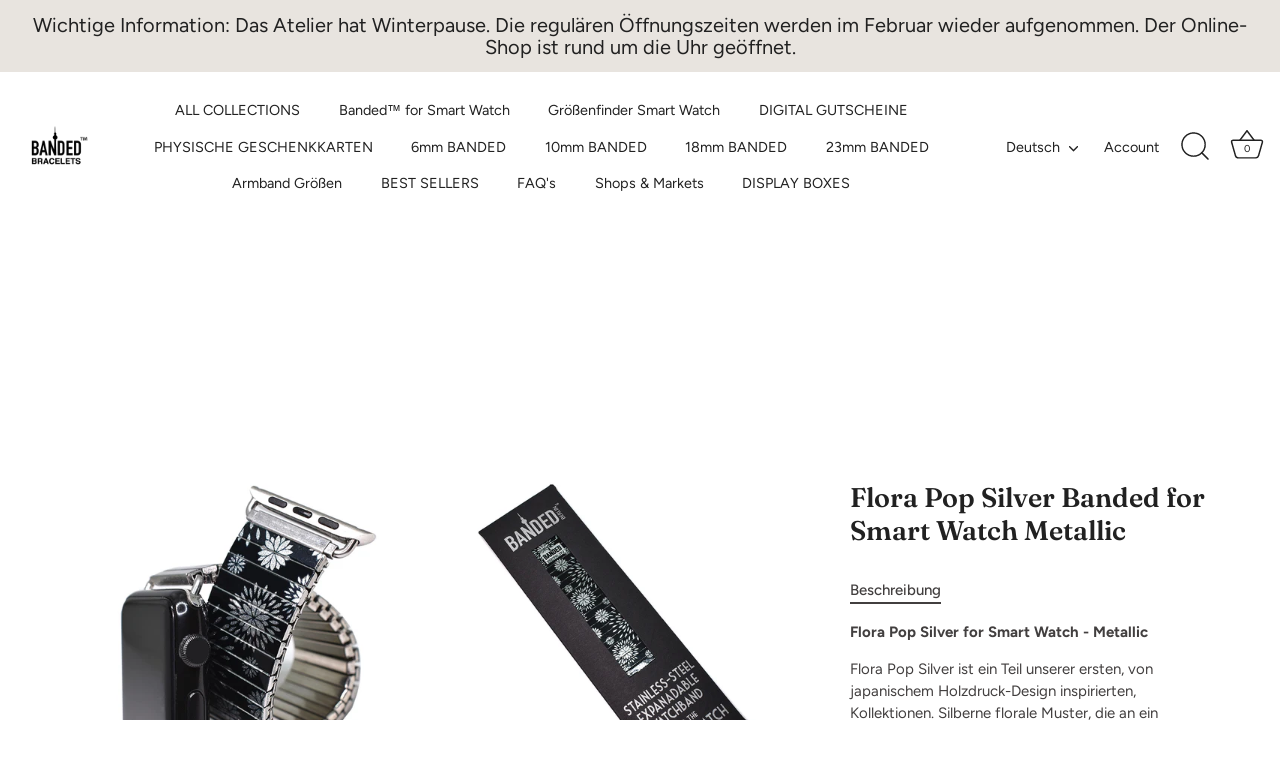

--- FILE ---
content_type: text/html; charset=utf-8
request_url: https://www.bandedbracelets.com/products/flora-pop-silver-apple-watch-band
body_size: 48976
content:
<!doctype html>
<html class="no-js" lang="de">
<head>
  <!-- Showcase 7.1.4 -->

  <meta charset="utf-8" />
<meta name="viewport" content="width=device-width,initial-scale=1.0" />
<meta http-equiv="X-UA-Compatible" content="IE=edge">

<link rel="preconnect" href="https://cdn.shopify.com" crossorigin>
<link rel="preconnect" href="https://fonts.shopify.com" crossorigin>
<link rel="preconnect" href="https://monorail-edge.shopifysvc.com"><link rel="preload" as="font" href="//www.bandedbracelets.com/cdn/fonts/figtree/figtree_n4.3c0838aba1701047e60be6a99a1b0a40ce9b8419.woff2" type="font/woff2" crossorigin><link rel="preload" as="font" href="//www.bandedbracelets.com/cdn/fonts/figtree/figtree_n4.3c0838aba1701047e60be6a99a1b0a40ce9b8419.woff2" type="font/woff2" crossorigin><link rel="preload" as="font" href="//www.bandedbracelets.com/cdn/fonts/fraunces/fraunces_n6.69791a9f00600e5a1e56a6f64efc9d10a28b9c92.woff2" type="font/woff2" crossorigin><link rel="preload" as="font" href="//www.bandedbracelets.com/cdn/fonts/jost/jost_n4.d47a1b6347ce4a4c9f437608011273009d91f2b7.woff2" type="font/woff2" crossorigin><link rel="preload" href="//www.bandedbracelets.com/cdn/shop/t/36/assets/vendor.min.js?v=36987075639955835061730443781" as="script">
<link rel="preload" href="//www.bandedbracelets.com/cdn/shop/t/36/assets/theme.js?v=157237073689713580171730443781" as="script"><link rel="canonical" href="https://www.bandedbracelets.com/products/flora-pop-silver-apple-watch-band" /><meta name="description" content="von japanischem Holzdruck-Design inspirierten, Kollektionen. Silberne florale Muster, die an ein Feuerwerk am schwarzen Nachthimmel erinnern.">
<style>
    @font-face {
  font-family: Figtree;
  font-weight: 400;
  font-style: normal;
  font-display: swap;
  src: url("//www.bandedbracelets.com/cdn/fonts/figtree/figtree_n4.3c0838aba1701047e60be6a99a1b0a40ce9b8419.woff2") format("woff2"),
       url("//www.bandedbracelets.com/cdn/fonts/figtree/figtree_n4.c0575d1db21fc3821f17fd6617d3dee552312137.woff") format("woff");
}

    
    @font-face {
  font-family: Figtree;
  font-weight: 500;
  font-style: normal;
  font-display: swap;
  src: url("//www.bandedbracelets.com/cdn/fonts/figtree/figtree_n5.3b6b7df38aa5986536945796e1f947445832047c.woff2") format("woff2"),
       url("//www.bandedbracelets.com/cdn/fonts/figtree/figtree_n5.f26bf6dcae278b0ed902605f6605fa3338e81dab.woff") format("woff");
}

    @font-face {
  font-family: Figtree;
  font-weight: 600;
  font-style: normal;
  font-display: swap;
  src: url("//www.bandedbracelets.com/cdn/fonts/figtree/figtree_n6.9d1ea52bb49a0a86cfd1b0383d00f83d3fcc14de.woff2") format("woff2"),
       url("//www.bandedbracelets.com/cdn/fonts/figtree/figtree_n6.f0fcdea525a0e47b2ae4ab645832a8e8a96d31d3.woff") format("woff");
}

    @font-face {
  font-family: Figtree;
  font-weight: 700;
  font-style: normal;
  font-display: swap;
  src: url("//www.bandedbracelets.com/cdn/fonts/figtree/figtree_n7.2fd9bfe01586148e644724096c9d75e8c7a90e55.woff2") format("woff2"),
       url("//www.bandedbracelets.com/cdn/fonts/figtree/figtree_n7.ea05de92d862f9594794ab281c4c3a67501ef5fc.woff") format("woff");
}

    @font-face {
  font-family: Figtree;
  font-weight: 400;
  font-style: italic;
  font-display: swap;
  src: url("//www.bandedbracelets.com/cdn/fonts/figtree/figtree_i4.89f7a4275c064845c304a4cf8a4a586060656db2.woff2") format("woff2"),
       url("//www.bandedbracelets.com/cdn/fonts/figtree/figtree_i4.6f955aaaafc55a22ffc1f32ecf3756859a5ad3e2.woff") format("woff");
}

    @font-face {
  font-family: Figtree;
  font-weight: 700;
  font-style: italic;
  font-display: swap;
  src: url("//www.bandedbracelets.com/cdn/fonts/figtree/figtree_i7.06add7096a6f2ab742e09ec7e498115904eda1fe.woff2") format("woff2"),
       url("//www.bandedbracelets.com/cdn/fonts/figtree/figtree_i7.ee584b5fcaccdbb5518c0228158941f8df81b101.woff") format("woff");
}

    @font-face {
  font-family: Fraunces;
  font-weight: 600;
  font-style: normal;
  font-display: swap;
  src: url("//www.bandedbracelets.com/cdn/fonts/fraunces/fraunces_n6.69791a9f00600e5a1e56a6f64efc9d10a28b9c92.woff2") format("woff2"),
       url("//www.bandedbracelets.com/cdn/fonts/fraunces/fraunces_n6.e87d336d46d99db17df56f1dc77d222effffa1f3.woff") format("woff");
}

    @font-face {
  font-family: Figtree;
  font-weight: 400;
  font-style: normal;
  font-display: swap;
  src: url("//www.bandedbracelets.com/cdn/fonts/figtree/figtree_n4.3c0838aba1701047e60be6a99a1b0a40ce9b8419.woff2") format("woff2"),
       url("//www.bandedbracelets.com/cdn/fonts/figtree/figtree_n4.c0575d1db21fc3821f17fd6617d3dee552312137.woff") format("woff");
}

    @font-face {
  font-family: Jost;
  font-weight: 400;
  font-style: normal;
  font-display: swap;
  src: url("//www.bandedbracelets.com/cdn/fonts/jost/jost_n4.d47a1b6347ce4a4c9f437608011273009d91f2b7.woff2") format("woff2"),
       url("//www.bandedbracelets.com/cdn/fonts/jost/jost_n4.791c46290e672b3f85c3d1c651ef2efa3819eadd.woff") format("woff");
}

  </style>

  <meta name="theme-color" content="#212121">

  <title>
    Flora Pop Silver Banded for Smart Watch Metallic &ndash; Banded Bracelets
  </title>

  <meta property="og:site_name" content="Banded Bracelets">
<meta property="og:url" content="https://www.bandedbracelets.com/products/flora-pop-silver-apple-watch-band">
<meta property="og:title" content="Flora Pop Silver Banded for Smart Watch Metallic">
<meta property="og:type" content="product">
<meta property="og:description" content="von japanischem Holzdruck-Design inspirierten, Kollektionen. Silberne florale Muster, die an ein Feuerwerk am schwarzen Nachthimmel erinnern."><meta property="og:image" content="http://www.bandedbracelets.com/cdn/shop/products/Flora_pop_silver_aw_1200x1200.jpg?v=1612270009">
  <meta property="og:image:secure_url" content="https://www.bandedbracelets.com/cdn/shop/products/Flora_pop_silver_aw_1200x1200.jpg?v=1612270009">
  <meta property="og:image:width" content="1024">
  <meta property="og:image:height" content="1024"><meta property="og:price:amount" content="69.90">
  <meta property="og:price:currency" content="EUR"><meta name="twitter:card" content="summary_large_image">
<meta name="twitter:title" content="Flora Pop Silver Banded for Smart Watch Metallic">
<meta name="twitter:description" content="von japanischem Holzdruck-Design inspirierten, Kollektionen. Silberne florale Muster, die an ein Feuerwerk am schwarzen Nachthimmel erinnern.">


  <style data-shopify>
    :root {
      --viewport-height: 100vh;
      --viewport-height-first-section: 100vh;
      --nav-height: 0;
    }
  </style>

  <link href="//www.bandedbracelets.com/cdn/shop/t/36/assets/styles.css?v=87437847682009318431759344712" rel="stylesheet" type="text/css" media="all" />

  <script>window.performance && window.performance.mark && window.performance.mark('shopify.content_for_header.start');</script><meta name="google-site-verification" content="lehZ3n_a3MEqfzoLtaoZLdGA0G9TH3Mp5nBntJ3N4EA">
<meta name="google-site-verification" content="BL7DfOmBtmgGdgI9TsQ_UsEjhOetAlErGL7SJr8ZPaE">
<meta name="facebook-domain-verification" content="ke65mllk7rmyx1cb5rwm3sa3atwq29">
<meta id="shopify-digital-wallet" name="shopify-digital-wallet" content="/2121598/digital_wallets/dialog">
<meta name="shopify-checkout-api-token" content="163be52350227a19d0341b5c8806d685">
<meta id="in-context-paypal-metadata" data-shop-id="2121598" data-venmo-supported="false" data-environment="production" data-locale="de_DE" data-paypal-v4="true" data-currency="EUR">
<link rel="alternate" hreflang="x-default" href="https://www.bandedbracelets.com/products/flora-pop-silver-apple-watch-band">
<link rel="alternate" hreflang="de" href="https://www.bandedbracelets.com/products/flora-pop-silver-apple-watch-band">
<link rel="alternate" hreflang="nl" href="https://www.bandedbracelets.com/nl/products/flora-pop-silver-apple-watch-band">
<link rel="alternate" hreflang="en" href="https://www.bandedbracelets.com/en/products/flora-pop-silver-apple-watch-band">
<link rel="alternate" hreflang="fr" href="https://www.bandedbracelets.com/fr/products/flora-pop-silver-apple-watch-band">
<link rel="alternate" hreflang="de-AT" href="https://www.bandedbracelets.com/de-at/products/flora-pop-silver-apple-watch-band">
<link rel="alternate" hreflang="de-IT" href="https://www.bandedbracelets.com/de-it/products/flora-pop-silver-apple-watch-band">
<link rel="alternate" hreflang="it-IT" href="https://www.bandedbracelets.com/it-it/products/flora-pop-silver-apple-watch-band">
<link rel="alternate" hreflang="de-NL" href="https://www.bandedbracelets.com/de-nl/products/flora-pop-silver-apple-watch-band">
<link rel="alternate" hreflang="nl-NL" href="https://www.bandedbracelets.com/nl-nl/products/flora-pop-silver-apple-watch-band">
<link rel="alternate" hreflang="de-ES" href="https://www.bandedbracelets.com/de-es/products/flora-pop-silver-apple-watch-band">
<link rel="alternate" hreflang="es-ES" href="https://www.bandedbracelets.com/es-es/products/flora-pop-silver-apple-watch-band">
<link rel="alternate" hreflang="en-US" href="https://www.bandedbracelets.com/en-us/products/flora-pop-silver-apple-watch-band">
<link rel="alternate" hreflang="en-GB" href="https://www.bandedbracelets.com/en-gb/products/flora-pop-silver-apple-watch-band">
<link rel="alternate" type="application/json+oembed" href="https://www.bandedbracelets.com/products/flora-pop-silver-apple-watch-band.oembed">
<script async="async" src="/checkouts/internal/preloads.js?locale=de-DE"></script>
<link rel="preconnect" href="https://shop.app" crossorigin="anonymous">
<script async="async" src="https://shop.app/checkouts/internal/preloads.js?locale=de-DE&shop_id=2121598" crossorigin="anonymous"></script>
<script id="apple-pay-shop-capabilities" type="application/json">{"shopId":2121598,"countryCode":"DE","currencyCode":"EUR","merchantCapabilities":["supports3DS"],"merchantId":"gid:\/\/shopify\/Shop\/2121598","merchantName":"Banded Bracelets","requiredBillingContactFields":["postalAddress","email","phone"],"requiredShippingContactFields":["postalAddress","email","phone"],"shippingType":"shipping","supportedNetworks":["visa","maestro","masterCard","amex"],"total":{"type":"pending","label":"Banded Bracelets","amount":"1.00"},"shopifyPaymentsEnabled":true,"supportsSubscriptions":true}</script>
<script id="shopify-features" type="application/json">{"accessToken":"163be52350227a19d0341b5c8806d685","betas":["rich-media-storefront-analytics"],"domain":"www.bandedbracelets.com","predictiveSearch":true,"shopId":2121598,"locale":"de"}</script>
<script>var Shopify = Shopify || {};
Shopify.shop = "banded-berlin.myshopify.com";
Shopify.locale = "de";
Shopify.currency = {"active":"EUR","rate":"1.0"};
Shopify.country = "DE";
Shopify.theme = {"name":"Showcase Nov 2024","id":167151960329,"schema_name":"Showcase","schema_version":"7.1.4","theme_store_id":677,"role":"main"};
Shopify.theme.handle = "null";
Shopify.theme.style = {"id":null,"handle":null};
Shopify.cdnHost = "www.bandedbracelets.com/cdn";
Shopify.routes = Shopify.routes || {};
Shopify.routes.root = "/";</script>
<script type="module">!function(o){(o.Shopify=o.Shopify||{}).modules=!0}(window);</script>
<script>!function(o){function n(){var o=[];function n(){o.push(Array.prototype.slice.apply(arguments))}return n.q=o,n}var t=o.Shopify=o.Shopify||{};t.loadFeatures=n(),t.autoloadFeatures=n()}(window);</script>
<script>
  window.ShopifyPay = window.ShopifyPay || {};
  window.ShopifyPay.apiHost = "shop.app\/pay";
  window.ShopifyPay.redirectState = null;
</script>
<script id="shop-js-analytics" type="application/json">{"pageType":"product"}</script>
<script defer="defer" async type="module" src="//www.bandedbracelets.com/cdn/shopifycloud/shop-js/modules/v2/client.init-shop-cart-sync_e98Ab_XN.de.esm.js"></script>
<script defer="defer" async type="module" src="//www.bandedbracelets.com/cdn/shopifycloud/shop-js/modules/v2/chunk.common_Pcw9EP95.esm.js"></script>
<script defer="defer" async type="module" src="//www.bandedbracelets.com/cdn/shopifycloud/shop-js/modules/v2/chunk.modal_CzmY4ZhL.esm.js"></script>
<script type="module">
  await import("//www.bandedbracelets.com/cdn/shopifycloud/shop-js/modules/v2/client.init-shop-cart-sync_e98Ab_XN.de.esm.js");
await import("//www.bandedbracelets.com/cdn/shopifycloud/shop-js/modules/v2/chunk.common_Pcw9EP95.esm.js");
await import("//www.bandedbracelets.com/cdn/shopifycloud/shop-js/modules/v2/chunk.modal_CzmY4ZhL.esm.js");

  window.Shopify.SignInWithShop?.initShopCartSync?.({"fedCMEnabled":true,"windoidEnabled":true});

</script>
<script>
  window.Shopify = window.Shopify || {};
  if (!window.Shopify.featureAssets) window.Shopify.featureAssets = {};
  window.Shopify.featureAssets['shop-js'] = {"shop-cart-sync":["modules/v2/client.shop-cart-sync_DazCVyJ3.de.esm.js","modules/v2/chunk.common_Pcw9EP95.esm.js","modules/v2/chunk.modal_CzmY4ZhL.esm.js"],"init-fed-cm":["modules/v2/client.init-fed-cm_D0AulfmK.de.esm.js","modules/v2/chunk.common_Pcw9EP95.esm.js","modules/v2/chunk.modal_CzmY4ZhL.esm.js"],"shop-cash-offers":["modules/v2/client.shop-cash-offers_BISyWFEA.de.esm.js","modules/v2/chunk.common_Pcw9EP95.esm.js","modules/v2/chunk.modal_CzmY4ZhL.esm.js"],"shop-login-button":["modules/v2/client.shop-login-button_D_c1vx_E.de.esm.js","modules/v2/chunk.common_Pcw9EP95.esm.js","modules/v2/chunk.modal_CzmY4ZhL.esm.js"],"pay-button":["modules/v2/client.pay-button_CHADzJ4g.de.esm.js","modules/v2/chunk.common_Pcw9EP95.esm.js","modules/v2/chunk.modal_CzmY4ZhL.esm.js"],"shop-button":["modules/v2/client.shop-button_CQnD2U3v.de.esm.js","modules/v2/chunk.common_Pcw9EP95.esm.js","modules/v2/chunk.modal_CzmY4ZhL.esm.js"],"avatar":["modules/v2/client.avatar_BTnouDA3.de.esm.js"],"init-windoid":["modules/v2/client.init-windoid_CmA0-hrC.de.esm.js","modules/v2/chunk.common_Pcw9EP95.esm.js","modules/v2/chunk.modal_CzmY4ZhL.esm.js"],"init-shop-for-new-customer-accounts":["modules/v2/client.init-shop-for-new-customer-accounts_BCzC_Mib.de.esm.js","modules/v2/client.shop-login-button_D_c1vx_E.de.esm.js","modules/v2/chunk.common_Pcw9EP95.esm.js","modules/v2/chunk.modal_CzmY4ZhL.esm.js"],"init-shop-email-lookup-coordinator":["modules/v2/client.init-shop-email-lookup-coordinator_DYzOit4u.de.esm.js","modules/v2/chunk.common_Pcw9EP95.esm.js","modules/v2/chunk.modal_CzmY4ZhL.esm.js"],"init-shop-cart-sync":["modules/v2/client.init-shop-cart-sync_e98Ab_XN.de.esm.js","modules/v2/chunk.common_Pcw9EP95.esm.js","modules/v2/chunk.modal_CzmY4ZhL.esm.js"],"shop-toast-manager":["modules/v2/client.shop-toast-manager_Bc-1elH8.de.esm.js","modules/v2/chunk.common_Pcw9EP95.esm.js","modules/v2/chunk.modal_CzmY4ZhL.esm.js"],"init-customer-accounts":["modules/v2/client.init-customer-accounts_CqlRHmZs.de.esm.js","modules/v2/client.shop-login-button_D_c1vx_E.de.esm.js","modules/v2/chunk.common_Pcw9EP95.esm.js","modules/v2/chunk.modal_CzmY4ZhL.esm.js"],"init-customer-accounts-sign-up":["modules/v2/client.init-customer-accounts-sign-up_DZmBw6yB.de.esm.js","modules/v2/client.shop-login-button_D_c1vx_E.de.esm.js","modules/v2/chunk.common_Pcw9EP95.esm.js","modules/v2/chunk.modal_CzmY4ZhL.esm.js"],"shop-follow-button":["modules/v2/client.shop-follow-button_Cx-w7rSq.de.esm.js","modules/v2/chunk.common_Pcw9EP95.esm.js","modules/v2/chunk.modal_CzmY4ZhL.esm.js"],"checkout-modal":["modules/v2/client.checkout-modal_Djjmh8qM.de.esm.js","modules/v2/chunk.common_Pcw9EP95.esm.js","modules/v2/chunk.modal_CzmY4ZhL.esm.js"],"shop-login":["modules/v2/client.shop-login_DMZMgoZf.de.esm.js","modules/v2/chunk.common_Pcw9EP95.esm.js","modules/v2/chunk.modal_CzmY4ZhL.esm.js"],"lead-capture":["modules/v2/client.lead-capture_SqejaEd8.de.esm.js","modules/v2/chunk.common_Pcw9EP95.esm.js","modules/v2/chunk.modal_CzmY4ZhL.esm.js"],"payment-terms":["modules/v2/client.payment-terms_DUeEqFTJ.de.esm.js","modules/v2/chunk.common_Pcw9EP95.esm.js","modules/v2/chunk.modal_CzmY4ZhL.esm.js"]};
</script>
<script>(function() {
  var isLoaded = false;
  function asyncLoad() {
    if (isLoaded) return;
    isLoaded = true;
    var urls = ["\/\/static.zotabox.com\/0\/2\/02e3bea6bd8a07dbdc98a8788a862d67\/widgets.js?shop=banded-berlin.myshopify.com","https:\/\/chimpstatic.com\/mcjs-connected\/js\/users\/23c0e07319fe89e9594266171\/a5bf5ec8312f8752f1c56348e.js?shop=banded-berlin.myshopify.com","https:\/\/d23dclunsivw3h.cloudfront.net\/redirect-app.js?shop=banded-berlin.myshopify.com","https:\/\/size-charts-relentless.herokuapp.com\/js\/size-charts-relentless.js?shop=banded-berlin.myshopify.com","https:\/\/loox.io\/widget\/VJbUcL1wcq\/loox.1623062389534.js?shop=banded-berlin.myshopify.com","\/\/cdn.shopify.com\/proxy\/2f400193df5b9d2acec4d26dbec95244937f18fc4f10358e408ae2d5e9b69f3c\/obscure-escarpment-2240.herokuapp.com\/js\/best_custom_product_options.js?shop=banded-berlin.myshopify.com\u0026sp-cache-control=cHVibGljLCBtYXgtYWdlPTkwMA","https:\/\/cdn.giftcardpro.app\/build\/storefront\/storefront.js?shop=banded-berlin.myshopify.com","https:\/\/cdn.hextom.com\/js\/quickannouncementbar.js?shop=banded-berlin.myshopify.com","https:\/\/cdn.hextom.com\/js\/ultimatesalesboost.js?shop=banded-berlin.myshopify.com"];
    for (var i = 0; i < urls.length; i++) {
      var s = document.createElement('script');
      s.type = 'text/javascript';
      s.async = true;
      s.src = urls[i];
      var x = document.getElementsByTagName('script')[0];
      x.parentNode.insertBefore(s, x);
    }
  };
  if(window.attachEvent) {
    window.attachEvent('onload', asyncLoad);
  } else {
    window.addEventListener('load', asyncLoad, false);
  }
})();</script>
<script id="__st">var __st={"a":2121598,"offset":3600,"reqid":"46a03588-0e46-4c1f-8ae9-bd566b042f33-1769161390","pageurl":"www.bandedbracelets.com\/products\/flora-pop-silver-apple-watch-band","u":"5a6f3226a267","p":"product","rtyp":"product","rid":6070744580254};</script>
<script>window.ShopifyPaypalV4VisibilityTracking = true;</script>
<script id="captcha-bootstrap">!function(){'use strict';const t='contact',e='account',n='new_comment',o=[[t,t],['blogs',n],['comments',n],[t,'customer']],c=[[e,'customer_login'],[e,'guest_login'],[e,'recover_customer_password'],[e,'create_customer']],r=t=>t.map((([t,e])=>`form[action*='/${t}']:not([data-nocaptcha='true']) input[name='form_type'][value='${e}']`)).join(','),a=t=>()=>t?[...document.querySelectorAll(t)].map((t=>t.form)):[];function s(){const t=[...o],e=r(t);return a(e)}const i='password',u='form_key',d=['recaptcha-v3-token','g-recaptcha-response','h-captcha-response',i],f=()=>{try{return window.sessionStorage}catch{return}},m='__shopify_v',_=t=>t.elements[u];function p(t,e,n=!1){try{const o=window.sessionStorage,c=JSON.parse(o.getItem(e)),{data:r}=function(t){const{data:e,action:n}=t;return t[m]||n?{data:e,action:n}:{data:t,action:n}}(c);for(const[e,n]of Object.entries(r))t.elements[e]&&(t.elements[e].value=n);n&&o.removeItem(e)}catch(o){console.error('form repopulation failed',{error:o})}}const l='form_type',E='cptcha';function T(t){t.dataset[E]=!0}const w=window,h=w.document,L='Shopify',v='ce_forms',y='captcha';let A=!1;((t,e)=>{const n=(g='f06e6c50-85a8-45c8-87d0-21a2b65856fe',I='https://cdn.shopify.com/shopifycloud/storefront-forms-hcaptcha/ce_storefront_forms_captcha_hcaptcha.v1.5.2.iife.js',D={infoText:'Durch hCaptcha geschützt',privacyText:'Datenschutz',termsText:'Allgemeine Geschäftsbedingungen'},(t,e,n)=>{const o=w[L][v],c=o.bindForm;if(c)return c(t,g,e,D).then(n);var r;o.q.push([[t,g,e,D],n]),r=I,A||(h.body.append(Object.assign(h.createElement('script'),{id:'captcha-provider',async:!0,src:r})),A=!0)});var g,I,D;w[L]=w[L]||{},w[L][v]=w[L][v]||{},w[L][v].q=[],w[L][y]=w[L][y]||{},w[L][y].protect=function(t,e){n(t,void 0,e),T(t)},Object.freeze(w[L][y]),function(t,e,n,w,h,L){const[v,y,A,g]=function(t,e,n){const i=e?o:[],u=t?c:[],d=[...i,...u],f=r(d),m=r(i),_=r(d.filter((([t,e])=>n.includes(e))));return[a(f),a(m),a(_),s()]}(w,h,L),I=t=>{const e=t.target;return e instanceof HTMLFormElement?e:e&&e.form},D=t=>v().includes(t);t.addEventListener('submit',(t=>{const e=I(t);if(!e)return;const n=D(e)&&!e.dataset.hcaptchaBound&&!e.dataset.recaptchaBound,o=_(e),c=g().includes(e)&&(!o||!o.value);(n||c)&&t.preventDefault(),c&&!n&&(function(t){try{if(!f())return;!function(t){const e=f();if(!e)return;const n=_(t);if(!n)return;const o=n.value;o&&e.removeItem(o)}(t);const e=Array.from(Array(32),(()=>Math.random().toString(36)[2])).join('');!function(t,e){_(t)||t.append(Object.assign(document.createElement('input'),{type:'hidden',name:u})),t.elements[u].value=e}(t,e),function(t,e){const n=f();if(!n)return;const o=[...t.querySelectorAll(`input[type='${i}']`)].map((({name:t})=>t)),c=[...d,...o],r={};for(const[a,s]of new FormData(t).entries())c.includes(a)||(r[a]=s);n.setItem(e,JSON.stringify({[m]:1,action:t.action,data:r}))}(t,e)}catch(e){console.error('failed to persist form',e)}}(e),e.submit())}));const S=(t,e)=>{t&&!t.dataset[E]&&(n(t,e.some((e=>e===t))),T(t))};for(const o of['focusin','change'])t.addEventListener(o,(t=>{const e=I(t);D(e)&&S(e,y())}));const B=e.get('form_key'),M=e.get(l),P=B&&M;t.addEventListener('DOMContentLoaded',(()=>{const t=y();if(P)for(const e of t)e.elements[l].value===M&&p(e,B);[...new Set([...A(),...v().filter((t=>'true'===t.dataset.shopifyCaptcha))])].forEach((e=>S(e,t)))}))}(h,new URLSearchParams(w.location.search),n,t,e,['guest_login'])})(!0,!0)}();</script>
<script integrity="sha256-4kQ18oKyAcykRKYeNunJcIwy7WH5gtpwJnB7kiuLZ1E=" data-source-attribution="shopify.loadfeatures" defer="defer" src="//www.bandedbracelets.com/cdn/shopifycloud/storefront/assets/storefront/load_feature-a0a9edcb.js" crossorigin="anonymous"></script>
<script crossorigin="anonymous" defer="defer" src="//www.bandedbracelets.com/cdn/shopifycloud/storefront/assets/shopify_pay/storefront-65b4c6d7.js?v=20250812"></script>
<script data-source-attribution="shopify.dynamic_checkout.dynamic.init">var Shopify=Shopify||{};Shopify.PaymentButton=Shopify.PaymentButton||{isStorefrontPortableWallets:!0,init:function(){window.Shopify.PaymentButton.init=function(){};var t=document.createElement("script");t.src="https://www.bandedbracelets.com/cdn/shopifycloud/portable-wallets/latest/portable-wallets.de.js",t.type="module",document.head.appendChild(t)}};
</script>
<script data-source-attribution="shopify.dynamic_checkout.buyer_consent">
  function portableWalletsHideBuyerConsent(e){var t=document.getElementById("shopify-buyer-consent"),n=document.getElementById("shopify-subscription-policy-button");t&&n&&(t.classList.add("hidden"),t.setAttribute("aria-hidden","true"),n.removeEventListener("click",e))}function portableWalletsShowBuyerConsent(e){var t=document.getElementById("shopify-buyer-consent"),n=document.getElementById("shopify-subscription-policy-button");t&&n&&(t.classList.remove("hidden"),t.removeAttribute("aria-hidden"),n.addEventListener("click",e))}window.Shopify?.PaymentButton&&(window.Shopify.PaymentButton.hideBuyerConsent=portableWalletsHideBuyerConsent,window.Shopify.PaymentButton.showBuyerConsent=portableWalletsShowBuyerConsent);
</script>
<script>
  function portableWalletsCleanup(e){e&&e.src&&console.error("Failed to load portable wallets script "+e.src);var t=document.querySelectorAll("shopify-accelerated-checkout .shopify-payment-button__skeleton, shopify-accelerated-checkout-cart .wallet-cart-button__skeleton"),e=document.getElementById("shopify-buyer-consent");for(let e=0;e<t.length;e++)t[e].remove();e&&e.remove()}function portableWalletsNotLoadedAsModule(e){e instanceof ErrorEvent&&"string"==typeof e.message&&e.message.includes("import.meta")&&"string"==typeof e.filename&&e.filename.includes("portable-wallets")&&(window.removeEventListener("error",portableWalletsNotLoadedAsModule),window.Shopify.PaymentButton.failedToLoad=e,"loading"===document.readyState?document.addEventListener("DOMContentLoaded",window.Shopify.PaymentButton.init):window.Shopify.PaymentButton.init())}window.addEventListener("error",portableWalletsNotLoadedAsModule);
</script>

<script type="module" src="https://www.bandedbracelets.com/cdn/shopifycloud/portable-wallets/latest/portable-wallets.de.js" onError="portableWalletsCleanup(this)" crossorigin="anonymous"></script>
<script nomodule>
  document.addEventListener("DOMContentLoaded", portableWalletsCleanup);
</script>

<script id='scb4127' type='text/javascript' async='' src='https://www.bandedbracelets.com/cdn/shopifycloud/privacy-banner/storefront-banner.js'></script><link id="shopify-accelerated-checkout-styles" rel="stylesheet" media="screen" href="https://www.bandedbracelets.com/cdn/shopifycloud/portable-wallets/latest/accelerated-checkout-backwards-compat.css" crossorigin="anonymous">
<style id="shopify-accelerated-checkout-cart">
        #shopify-buyer-consent {
  margin-top: 1em;
  display: inline-block;
  width: 100%;
}

#shopify-buyer-consent.hidden {
  display: none;
}

#shopify-subscription-policy-button {
  background: none;
  border: none;
  padding: 0;
  text-decoration: underline;
  font-size: inherit;
  cursor: pointer;
}

#shopify-subscription-policy-button::before {
  box-shadow: none;
}

      </style>

<script>window.performance && window.performance.mark && window.performance.mark('shopify.content_for_header.end');</script>
<script>
    document.documentElement.className = document.documentElement.className.replace('no-js', 'js');
    window.theme = window.theme || {};
    
      theme.money_format_with_code_preference = "{{amount}} €";
    
    theme.money_format = "{{amount}} €";
    theme.money_container = '.theme-money';
    theme.strings = {
      previous: "Bisherige",
      next: "Nächster",
      close: "Schließen",
      addressError: "Kann die Adresse nicht finden",
      addressNoResults: "Keine Ergebnisse für diese Adresse",
      addressQueryLimit: "Sie haben die Google- API-Nutzungsgrenze überschritten. Betrachten wir zu einem \u003ca href=\"https:\/\/developers.google.com\/maps\/premium\/usage-limits\"\u003ePremium-Paket\u003c\/a\u003e zu aktualisieren.",
      authError: "Es gab ein Problem bei Google Maps Konto zu authentifizieren.",
      back: "Zurück",
      cartConfirmation: "Sie müssen den Nutzungsbedingungen zustimmen, bevor Sie fortfahren.",
      loadMore: "Weitere",
      infiniteScrollNoMore: "Keine weiteren Artikel",
      priceNonExistent: "Nicht verfügbar",
      buttonDefault: "In den Warenkorb",
      buttonPreorder: "Vorbestellung",
      buttonNoStock: "Ausverkauft",
      buttonNoVariant: "Nicht verfügbar",
      variantNoStock: "Ausverkauft",
      unitPriceSeparator: " \/ ",
      colorBoxPrevious: "Vorausgehend",
      colorBoxNext: "Neben",
      colorBoxClose: "Schließen",
      navigateHome: "Home",
      productAddingToCart: "Hinzufügen",
      productAddedToCart: "Zum Warenkorb hinzugefügt",
      popupWasAdded: "wurde Ihrem Warenkorb hinzugefügt",
      popupCheckout: "Zur Kasse",
      popupContinueShopping: "Einkauf fortzusetzen",
      onlyXLeft: "[[ quantity ]] auf Lager",
      priceSoldOut: "Ausverkauft",
      inventoryLowStock: "Begrenzter Vorrat",
      inventoryInStock: "Auf Lager",
      loading: "Laden..",
      viewCart: "Zum Warenkorb",
      page: "Seite {{ page }}",
      imageSlider: "Bilder",
      clearAll: "Alles löschen"
    };
    theme.routes = {
      root_url: '/',
      cart_url: '/cart',
      cart_add_url: '/cart/add',
      cart_change_url: '/cart/change',
      cart_update_url: '/cart/update.js',
      checkout: '/checkout'
    };
    theme.settings = {
      animationEnabledDesktop: true,
      animationEnabledMobile: true
    };

    theme.checkViewportFillers = function(){
      var toggleState = false;
      var elPageContent = document.getElementById('page-content');
      if(elPageContent) {
        var elOverlapSection = elPageContent.querySelector('.header-overlap-section');
        if (elOverlapSection) {
          var padding = parseInt(getComputedStyle(elPageContent).getPropertyValue('padding-top'));
          toggleState = ((Math.round(elOverlapSection.offsetTop) - padding) === 0);
        }
      }
      if(toggleState) {
        document.getElementsByTagName('body')[0].classList.add('header-section-overlap');
      } else {
        document.getElementsByTagName('body')[0].classList.remove('header-section-overlap');
      }
    };

    theme.assessAltLogo = function(){
      var elsOverlappers = document.querySelectorAll('.needs-alt-logo');
      var useAltLogo = false;
      if(elsOverlappers.length) {
        var elSiteControl = document.querySelector('#site-control');
        var elSiteControlInner = document.querySelector('#site-control .site-control__inner');
        var headerMid = elSiteControlInner.offsetTop + elSiteControl.offsetTop + elSiteControlInner.offsetHeight / 2;
        Array.prototype.forEach.call(elsOverlappers, function(el, i){
          var thisTop = el.getBoundingClientRect().top;
          var thisBottom = thisTop + el.offsetHeight;
          if(headerMid > thisTop && headerMid < thisBottom) {
            useAltLogo = true;
            return false;
          }
        });
      }
      if(useAltLogo) {
        document.getElementsByTagName('body')[0].classList.add('use-alt-logo');
      } else {
        document.getElementsByTagName('body')[0].classList.remove('use-alt-logo');
      }
    };
  </script>
<!-- BEGIN app block: shopify://apps/sc-easy-redirects/blocks/app/be3f8dbd-5d43-46b4-ba43-2d65046054c2 -->
    <!-- common for all pages -->
    
    
        <script src="https://cdn.shopify.com/extensions/264f3360-3201-4ab7-9087-2c63466c86a3/sc-easy-redirects-5/assets/esc-redirect-app-live-feature.js" async></script>
    




<!-- END app block --><!-- BEGIN app block: shopify://apps/gift-card-pro/blocks/gift-card-pro/3b1306ce-7e99-4a1c-aa30-e9f030a737ef -->






<!-- END app block --><!-- BEGIN app block: shopify://apps/vo-product-options/blocks/embed-block/430cbd7b-bd20-4c16-ba41-db6f4c645164 --><script>var bcpo_product={"id":6070744580254,"title":"Flora Pop Silver Banded for Smart Watch Metallic","handle":"flora-pop-silver-apple-watch-band","description":"\u003cmeta charset=\"utf-8\"\u003e\n\u003cp\u003e\u003cstrong\u003eFlora Pop Silver for Smart Watch - Metallic \u003c\/strong\u003e\u003c\/p\u003e\n\u003cp\u003e\u003cspan\u003eFlora Pop Silver ist ein Teil unserer ersten, von japanischem Holzdruck-Design inspirierten, Kollektionen. Silberne florale Muster, die an ein Feuerwerk am schwarzen Nachthimmel erinnern. Wer kann da denn widerstehen?! \u003c\/span\u003e\u003c\/p\u003e","published_at":"2021-02-02T13:45:59+01:00","created_at":"2021-02-02T13:45:59+01:00","vendor":"Banded Bracelets","type":"apple watch band","tags":["AWB","Best","Black","Metallics","Silver","Smart Watch"],"price":6990,"price_min":6990,"price_max":6990,"available":true,"price_varies":false,"compare_at_price":6990,"compare_at_price_min":6990,"compare_at_price_max":6990,"compare_at_price_varies":false,"variants":[{"id":44051028082953,"title":"Default Title","option1":"Default Title","option2":null,"option3":null,"sku":"","requires_shipping":true,"taxable":true,"featured_image":null,"available":true,"name":"Flora Pop Silver Banded for Smart Watch Metallic","public_title":null,"options":["Default Title"],"price":6990,"weight":33,"compare_at_price":6990,"inventory_quantity":-53,"inventory_management":null,"inventory_policy":"deny","barcode":"4069387173956","requires_selling_plan":false,"selling_plan_allocations":[]}],"images":["\/\/www.bandedbracelets.com\/cdn\/shop\/products\/Flora_pop_silver_aw.jpg?v=1612270009","\/\/www.bandedbracelets.com\/cdn\/shop\/products\/flora_pop_silver_aw_11.jpg?v=1612270008","\/\/www.bandedbracelets.com\/cdn\/shop\/products\/flora_pop_silver_pack.jpg?v=1612270009"],"featured_image":"\/\/www.bandedbracelets.com\/cdn\/shop\/products\/Flora_pop_silver_aw.jpg?v=1612270009","options":["Title"],"media":[{"alt":"Flora Pop Silver - Apple watch band 2021","id":13464419795102,"position":1,"preview_image":{"aspect_ratio":1.0,"height":1024,"width":1024,"src":"\/\/www.bandedbracelets.com\/cdn\/shop\/products\/Flora_pop_silver_aw.jpg?v=1612270009"},"aspect_ratio":1.0,"height":1024,"media_type":"image","src":"\/\/www.bandedbracelets.com\/cdn\/shop\/products\/Flora_pop_silver_aw.jpg?v=1612270009","width":1024},{"alt":"Flora Pop Silver - Apple watch band 2021","id":13464419827870,"position":2,"preview_image":{"aspect_ratio":1.0,"height":1024,"width":1024,"src":"\/\/www.bandedbracelets.com\/cdn\/shop\/products\/flora_pop_silver_aw_11.jpg?v=1612270008"},"aspect_ratio":1.0,"height":1024,"media_type":"image","src":"\/\/www.bandedbracelets.com\/cdn\/shop\/products\/flora_pop_silver_aw_11.jpg?v=1612270008","width":1024},{"alt":"Flora Pop Silver - Apple watch band packaging 2021","id":13464419860638,"position":3,"preview_image":{"aspect_ratio":1.0,"height":1024,"width":1024,"src":"\/\/www.bandedbracelets.com\/cdn\/shop\/products\/flora_pop_silver_pack.jpg?v=1612270009"},"aspect_ratio":1.0,"height":1024,"media_type":"image","src":"\/\/www.bandedbracelets.com\/cdn\/shop\/products\/flora_pop_silver_pack.jpg?v=1612270009","width":1024}],"requires_selling_plan":false,"selling_plan_groups":[],"content":"\u003cmeta charset=\"utf-8\"\u003e\n\u003cp\u003e\u003cstrong\u003eFlora Pop Silver for Smart Watch - Metallic \u003c\/strong\u003e\u003c\/p\u003e\n\u003cp\u003e\u003cspan\u003eFlora Pop Silver ist ein Teil unserer ersten, von japanischem Holzdruck-Design inspirierten, Kollektionen. Silberne florale Muster, die an ein Feuerwerk am schwarzen Nachthimmel erinnern. Wer kann da denn widerstehen?! \u003c\/span\u003e\u003c\/p\u003e"}; bcpo_product.options_with_values = [{"name":"Title","position":1,"values":["Default Title"]}]; var bcpo_data={"product_id":"9318452723977","virtual_options":[{"title":"Smart Watch Model","type":"default","unique":"_lj08as13k","preselect_value":"","conditional_option":"","conditional_value":"","required":"on","values":[{"key":"Applewatch® 38/40/41mm","price":""},{"key":"Applewatch® 10-11 42mm","price":""},{"key":"Applewatch® 10-11 46mm","price":""},{"key":"Applewatch®  42/44/45mm","price":""},{"key":"Applewatch® Ultra","price":""},{"key":"Samsung® Galaxy 4-5-6-7","price":""},{"key":"Samsung Galaxy Watch Ultra 2","price":""},{"key":"Samsung Galaxy Watch 8 40mm","price":""},{"key":"Samsung® Galaxy Watch 8 44mm","price":""},{"key":"Samsung® Galaxy Watch 8 Classic 46mm","price":""},{"key":"Samsung Galaxy Watch Ultra 8 2025","price":""},{"key":"Fitbit® Versa 3","price":""},{"key":"Fitbit® Versa 4","price":""},{"key":"Garmin (QuickFit 22mm watches)","price":""}]},{"title":"CITY LOGO","type":"default","unique":"_ukwvqkw83","preselect_value":"","conditional_option":"","conditional_value":"","required":"on","values":[{"key":"BERLIN","price":""},{"key":"AMSTERDAM","price":""},{"key":"AUSTRALIA","price":""},{"key":"BARCELONA","price":""},{"key":"COPENHAGEN","price":""},{"key":"LISBOA","price":""},{"key":"LONDON","price":""},{"key":"MADRID","price":""},{"key":"MALLORCA","price":""},{"key":"NEW YORK","price":""},{"key":"PARIS","price":""},{"key":"SWISS","price":""},{"key":"VIENNA","price":""}]},{"title":"HANDGELENKSUMFANG:","type":"default","unique":"_vqa0x29dz","preselect_value":"","conditional_option":"","conditional_value":"","required":"on","values":[{"key":"XS 15cm-16cm","price":""},{"key":"S 16cm-17cm","price":""},{"key":"M 17cm-18cm","price":""},{"key":"L 18cm-19cm","price":""},{"key":"XL 19cm-20cm","price":""}]},{"title":"Jedes Banded für die Smart Watch wird auf ihren individuellen Handgelenksumfang auf Maß und nach Bestellung gefertigt. Bitte teilen Sie uns Ihren genauen Handgelenksumfang (nicht eine Bandlaenge) in Milimeter mit:","type":"text","unique":"_io18zae2b","conditional_option":"","conditional_value":"","required":"on","maxlength":"","input_type":"number","values":[{"key":"","price":""}]}]}; var bcpo_settings=bcpo_settings || {"fallback":"default","auto_select":"off","load_main_image":"on","replaceImage":"on","border_style":"round","tooltips":"hide","sold_out_style":"transparent","theme":"light","jumbo_colors":"medium","jumbo_images":"medium","circle_swatches":"","inventory_style":"default","override_ajax":"on","add_price_addons":"on","money_format2":"{{amount}} €","money_format_without_currency":"{{amount}} €","show_currency":"on","file_upload_warning":"off","global_auto_image_options":"","global_color_options":"","global_colors":[{"key":"","value":"#ecf42f"}]};var inventory_quantity = [];inventory_quantity.push(-53);if(bcpo_product) { for (var i = 0; i < bcpo_product.variants.length; i += 1) { bcpo_product.variants[i].inventory_quantity = inventory_quantity[i]; }}window.bcpo = window.bcpo || {}; bcpo.cart = {"note":null,"attributes":{},"original_total_price":0,"total_price":0,"total_discount":0,"total_weight":0.0,"item_count":0,"items":[],"requires_shipping":false,"currency":"EUR","items_subtotal_price":0,"cart_level_discount_applications":[],"checkout_charge_amount":0}; bcpo.ogFormData = FormData; bcpo.money_with_currency_format = "{{amount}} €";bcpo.money_format = "{{amount}} €"; if (bcpo_settings) { bcpo_settings.shop_currency = "EUR";} else { var bcpo_settings = {shop_currency: "EUR" }; }</script>


<!-- END app block --><!-- BEGIN app block: shopify://apps/seo-manager-venntov/blocks/seomanager/c54c366f-d4bb-4d52-8d2f-dd61ce8e7e12 --><!-- BEGIN app snippet: SEOManager4 -->
<meta name='seomanager' content='4.0.5' /> 


<script>
	function sm_htmldecode(str) {
		var txt = document.createElement('textarea');
		txt.innerHTML = str;
		return txt.value;
	}

	var venntov_title = sm_htmldecode("Flora Pop Silver Banded for Smart Watch Metallic");
	var venntov_description = sm_htmldecode("von japanischem Holzdruck-Design inspirierten, Kollektionen. Silberne florale Muster, die an ein Feuerwerk am schwarzen Nachthimmel erinnern.");
	
	if (venntov_title != '') {
		document.title = venntov_title;	
	}
	else {
		document.title = "Flora Pop Silver Banded for Smart Watch Metallic";	
	}

	if (document.querySelector('meta[name="description"]') == null) {
		var venntov_desc = document.createElement('meta');
		venntov_desc.name = "description";
		venntov_desc.content = venntov_description;
		var venntov_head = document.head;
		venntov_head.appendChild(venntov_desc);
	} else {
		document.querySelector('meta[name="description"]').setAttribute("content", venntov_description);
	}
</script>

<script>
	var venntov_robotVals = "index, follow, max-image-preview:large, max-snippet:-1, max-video-preview:-1";
	if (venntov_robotVals !== "") {
		document.querySelectorAll("[name='robots']").forEach(e => e.remove());
		var venntov_robotMeta = document.createElement('meta');
		venntov_robotMeta.name = "robots";
		venntov_robotMeta.content = venntov_robotVals;
		var venntov_head = document.head;
		venntov_head.appendChild(venntov_robotMeta);
	}
</script>

<script>
	var venntov_googleVals = "";
	if (venntov_googleVals !== "") {
		document.querySelectorAll("[name='google']").forEach(e => e.remove());
		var venntov_googleMeta = document.createElement('meta');
		venntov_googleMeta.name = "google";
		venntov_googleMeta.content = venntov_googleVals;
		var venntov_head = document.head;
		venntov_head.appendChild(venntov_googleMeta);
	}
	</script><meta name="google-site-verification" content="-BUdnApt0uvbIxr8XStTZzX380Mz84kViTg852PVQ48" />
	<!-- JSON-LD support -->
			<script type="application/ld+json">
			{
				"@context": "https://schema.org",
				"@id": "https://www.bandedbracelets.com/products/flora-pop-silver-apple-watch-band",
				"@type": "Product","sku": 44051028082953,"mpn": 44051028082953,"brand": {
					"@type": "Brand",
					"name": "Banded Bracelets"
				},
				"description": "\nFlora Pop Silver for Smart Watch - Metallic \nFlora Pop Silver ist ein Teil unserer ersten, von japanischem Holzdruck-Design inspirierten, Kollektionen. Silberne florale Muster, die an ein Feuerwerk am schwarzen Nachthimmel erinnern. Wer kann da denn widerstehen?! ",
				"url": "https://www.bandedbracelets.com/products/flora-pop-silver-apple-watch-band",
				"name": "Flora Pop Silver Banded for Smart Watch Metallic","image": "https://www.bandedbracelets.com/cdn/shop/products/Flora_pop_silver_aw.jpg?v=1612270009&width=1024","offers": [{
							"@type": "Offer",
							"availability": "https://schema.org/InStock",
							"itemCondition": "https://schema.org/NewCondition",
							"priceCurrency": "EUR",
							"price": "69.90",
							"priceValidUntil": "2027-01-23",
							"url": "https://www.bandedbracelets.com/products/flora-pop-silver-apple-watch-band?variant=44051028082953",
							"checkoutPageURLTemplate": "https://www.bandedbracelets.com/cart/add?id=44051028082953&quantity=1",
								"image": "https://www.bandedbracelets.com/cdn/shop/products/Flora_pop_silver_aw.jpg?v=1612270009&width=1024",
							"mpn": 44051028082953,
								"sku": "44051028082953",
								"gtin13": "4069387173956",
							"seller": {
								"@type": "Organization",
								"name": "Banded Bracelets"
							}
						}],"aggregateRating": {
						"@type": "AggregateRating",
						"ratingValue": "4.9",
						"ratingCount": "677"
						}}
			</script>
<script type="application/ld+json">
				{
					"@context": "http://schema.org",
					"@type": "BreadcrumbList",
					"name": "Breadcrumbs",
					"itemListElement": [{
							"@type": "ListItem",
							"position": 1,
							"name": "Flora Pop Silver Banded for Smart Watch Metallic",
							"item": "https://www.bandedbracelets.com/products/flora-pop-silver-apple-watch-band"
						}]
				}
				</script>
<!-- 524F4D20383A3331 --><!-- END app snippet -->

<!-- END app block --><!-- BEGIN app block: shopify://apps/simprosys-google-shopping-feed/blocks/core_settings_block/1f0b859e-9fa6-4007-97e8-4513aff5ff3b --><!-- BEGIN: GSF App Core Tags & Scripts by Simprosys Google Shopping Feed -->

    <!-- BEGIN app snippet: gsf_verification_code -->
    <meta name="google-site-verification" content="lehZ3n_a3MEqfzoLtaoZLdGA0G9TH3Mp5nBntJ3N4EA" />



    <meta name="p:domain_verify" content="209d6f19d9684105d7cabe4c8cbdc42e" />

<!-- END app snippet -->









<!-- END: GSF App Core Tags & Scripts by Simprosys Google Shopping Feed -->
<!-- END app block --><script src="https://cdn.shopify.com/extensions/019bc098-4b6b-7915-8a57-2fb28fbf501f/smartbot-145/assets/st_p.js" type="text/javascript" defer="defer"></script>
<link href="https://cdn.shopify.com/extensions/019bc098-4b6b-7915-8a57-2fb28fbf501f/smartbot-145/assets/st_p.css" rel="stylesheet" type="text/css" media="all">
<script src="https://cdn.shopify.com/extensions/3bad1277-4af2-447f-bddc-1bd7142f78a5/gift-card-pro-10/assets/gift-card-pro.js" type="text/javascript" defer="defer"></script>
<script src="https://cdn.shopify.com/extensions/019bd967-c562-7ddb-90ed-985db7100bf5/best-custom-product-options-414/assets/best_custom_product_options.js" type="text/javascript" defer="defer"></script>
<link href="https://cdn.shopify.com/extensions/019bd967-c562-7ddb-90ed-985db7100bf5/best-custom-product-options-414/assets/bcpo-front.css" rel="stylesheet" type="text/css" media="all">
<link href="https://monorail-edge.shopifysvc.com" rel="dns-prefetch">
<script>(function(){if ("sendBeacon" in navigator && "performance" in window) {try {var session_token_from_headers = performance.getEntriesByType('navigation')[0].serverTiming.find(x => x.name == '_s').description;} catch {var session_token_from_headers = undefined;}var session_cookie_matches = document.cookie.match(/_shopify_s=([^;]*)/);var session_token_from_cookie = session_cookie_matches && session_cookie_matches.length === 2 ? session_cookie_matches[1] : "";var session_token = session_token_from_headers || session_token_from_cookie || "";function handle_abandonment_event(e) {var entries = performance.getEntries().filter(function(entry) {return /monorail-edge.shopifysvc.com/.test(entry.name);});if (!window.abandonment_tracked && entries.length === 0) {window.abandonment_tracked = true;var currentMs = Date.now();var navigation_start = performance.timing.navigationStart;var payload = {shop_id: 2121598,url: window.location.href,navigation_start,duration: currentMs - navigation_start,session_token,page_type: "product"};window.navigator.sendBeacon("https://monorail-edge.shopifysvc.com/v1/produce", JSON.stringify({schema_id: "online_store_buyer_site_abandonment/1.1",payload: payload,metadata: {event_created_at_ms: currentMs,event_sent_at_ms: currentMs}}));}}window.addEventListener('pagehide', handle_abandonment_event);}}());</script>
<script id="web-pixels-manager-setup">(function e(e,d,r,n,o){if(void 0===o&&(o={}),!Boolean(null===(a=null===(i=window.Shopify)||void 0===i?void 0:i.analytics)||void 0===a?void 0:a.replayQueue)){var i,a;window.Shopify=window.Shopify||{};var t=window.Shopify;t.analytics=t.analytics||{};var s=t.analytics;s.replayQueue=[],s.publish=function(e,d,r){return s.replayQueue.push([e,d,r]),!0};try{self.performance.mark("wpm:start")}catch(e){}var l=function(){var e={modern:/Edge?\/(1{2}[4-9]|1[2-9]\d|[2-9]\d{2}|\d{4,})\.\d+(\.\d+|)|Firefox\/(1{2}[4-9]|1[2-9]\d|[2-9]\d{2}|\d{4,})\.\d+(\.\d+|)|Chrom(ium|e)\/(9{2}|\d{3,})\.\d+(\.\d+|)|(Maci|X1{2}).+ Version\/(15\.\d+|(1[6-9]|[2-9]\d|\d{3,})\.\d+)([,.]\d+|)( \(\w+\)|)( Mobile\/\w+|) Safari\/|Chrome.+OPR\/(9{2}|\d{3,})\.\d+\.\d+|(CPU[ +]OS|iPhone[ +]OS|CPU[ +]iPhone|CPU IPhone OS|CPU iPad OS)[ +]+(15[._]\d+|(1[6-9]|[2-9]\d|\d{3,})[._]\d+)([._]\d+|)|Android:?[ /-](13[3-9]|1[4-9]\d|[2-9]\d{2}|\d{4,})(\.\d+|)(\.\d+|)|Android.+Firefox\/(13[5-9]|1[4-9]\d|[2-9]\d{2}|\d{4,})\.\d+(\.\d+|)|Android.+Chrom(ium|e)\/(13[3-9]|1[4-9]\d|[2-9]\d{2}|\d{4,})\.\d+(\.\d+|)|SamsungBrowser\/([2-9]\d|\d{3,})\.\d+/,legacy:/Edge?\/(1[6-9]|[2-9]\d|\d{3,})\.\d+(\.\d+|)|Firefox\/(5[4-9]|[6-9]\d|\d{3,})\.\d+(\.\d+|)|Chrom(ium|e)\/(5[1-9]|[6-9]\d|\d{3,})\.\d+(\.\d+|)([\d.]+$|.*Safari\/(?![\d.]+ Edge\/[\d.]+$))|(Maci|X1{2}).+ Version\/(10\.\d+|(1[1-9]|[2-9]\d|\d{3,})\.\d+)([,.]\d+|)( \(\w+\)|)( Mobile\/\w+|) Safari\/|Chrome.+OPR\/(3[89]|[4-9]\d|\d{3,})\.\d+\.\d+|(CPU[ +]OS|iPhone[ +]OS|CPU[ +]iPhone|CPU IPhone OS|CPU iPad OS)[ +]+(10[._]\d+|(1[1-9]|[2-9]\d|\d{3,})[._]\d+)([._]\d+|)|Android:?[ /-](13[3-9]|1[4-9]\d|[2-9]\d{2}|\d{4,})(\.\d+|)(\.\d+|)|Mobile Safari.+OPR\/([89]\d|\d{3,})\.\d+\.\d+|Android.+Firefox\/(13[5-9]|1[4-9]\d|[2-9]\d{2}|\d{4,})\.\d+(\.\d+|)|Android.+Chrom(ium|e)\/(13[3-9]|1[4-9]\d|[2-9]\d{2}|\d{4,})\.\d+(\.\d+|)|Android.+(UC? ?Browser|UCWEB|U3)[ /]?(15\.([5-9]|\d{2,})|(1[6-9]|[2-9]\d|\d{3,})\.\d+)\.\d+|SamsungBrowser\/(5\.\d+|([6-9]|\d{2,})\.\d+)|Android.+MQ{2}Browser\/(14(\.(9|\d{2,})|)|(1[5-9]|[2-9]\d|\d{3,})(\.\d+|))(\.\d+|)|K[Aa][Ii]OS\/(3\.\d+|([4-9]|\d{2,})\.\d+)(\.\d+|)/},d=e.modern,r=e.legacy,n=navigator.userAgent;return n.match(d)?"modern":n.match(r)?"legacy":"unknown"}(),u="modern"===l?"modern":"legacy",c=(null!=n?n:{modern:"",legacy:""})[u],f=function(e){return[e.baseUrl,"/wpm","/b",e.hashVersion,"modern"===e.buildTarget?"m":"l",".js"].join("")}({baseUrl:d,hashVersion:r,buildTarget:u}),m=function(e){var d=e.version,r=e.bundleTarget,n=e.surface,o=e.pageUrl,i=e.monorailEndpoint;return{emit:function(e){var a=e.status,t=e.errorMsg,s=(new Date).getTime(),l=JSON.stringify({metadata:{event_sent_at_ms:s},events:[{schema_id:"web_pixels_manager_load/3.1",payload:{version:d,bundle_target:r,page_url:o,status:a,surface:n,error_msg:t},metadata:{event_created_at_ms:s}}]});if(!i)return console&&console.warn&&console.warn("[Web Pixels Manager] No Monorail endpoint provided, skipping logging."),!1;try{return self.navigator.sendBeacon.bind(self.navigator)(i,l)}catch(e){}var u=new XMLHttpRequest;try{return u.open("POST",i,!0),u.setRequestHeader("Content-Type","text/plain"),u.send(l),!0}catch(e){return console&&console.warn&&console.warn("[Web Pixels Manager] Got an unhandled error while logging to Monorail."),!1}}}}({version:r,bundleTarget:l,surface:e.surface,pageUrl:self.location.href,monorailEndpoint:e.monorailEndpoint});try{o.browserTarget=l,function(e){var d=e.src,r=e.async,n=void 0===r||r,o=e.onload,i=e.onerror,a=e.sri,t=e.scriptDataAttributes,s=void 0===t?{}:t,l=document.createElement("script"),u=document.querySelector("head"),c=document.querySelector("body");if(l.async=n,l.src=d,a&&(l.integrity=a,l.crossOrigin="anonymous"),s)for(var f in s)if(Object.prototype.hasOwnProperty.call(s,f))try{l.dataset[f]=s[f]}catch(e){}if(o&&l.addEventListener("load",o),i&&l.addEventListener("error",i),u)u.appendChild(l);else{if(!c)throw new Error("Did not find a head or body element to append the script");c.appendChild(l)}}({src:f,async:!0,onload:function(){if(!function(){var e,d;return Boolean(null===(d=null===(e=window.Shopify)||void 0===e?void 0:e.analytics)||void 0===d?void 0:d.initialized)}()){var d=window.webPixelsManager.init(e)||void 0;if(d){var r=window.Shopify.analytics;r.replayQueue.forEach((function(e){var r=e[0],n=e[1],o=e[2];d.publishCustomEvent(r,n,o)})),r.replayQueue=[],r.publish=d.publishCustomEvent,r.visitor=d.visitor,r.initialized=!0}}},onerror:function(){return m.emit({status:"failed",errorMsg:"".concat(f," has failed to load")})},sri:function(e){var d=/^sha384-[A-Za-z0-9+/=]+$/;return"string"==typeof e&&d.test(e)}(c)?c:"",scriptDataAttributes:o}),m.emit({status:"loading"})}catch(e){m.emit({status:"failed",errorMsg:(null==e?void 0:e.message)||"Unknown error"})}}})({shopId: 2121598,storefrontBaseUrl: "https://www.bandedbracelets.com",extensionsBaseUrl: "https://extensions.shopifycdn.com/cdn/shopifycloud/web-pixels-manager",monorailEndpoint: "https://monorail-edge.shopifysvc.com/unstable/produce_batch",surface: "storefront-renderer",enabledBetaFlags: ["2dca8a86"],webPixelsConfigList: [{"id":"2818343177","configuration":"{\"account_ID\":\"59923\",\"google_analytics_tracking_tag\":\"1\",\"measurement_id\":\"2\",\"api_secret\":\"3\",\"shop_settings\":\"{\\\"custom_pixel_script\\\":\\\"https:\\\\\\\/\\\\\\\/storage.googleapis.com\\\\\\\/gsf-scripts\\\\\\\/custom-pixels\\\\\\\/banded-berlin.js\\\"}\"}","eventPayloadVersion":"v1","runtimeContext":"LAX","scriptVersion":"c6b888297782ed4a1cba19cda43d6625","type":"APP","apiClientId":1558137,"privacyPurposes":[],"dataSharingAdjustments":{"protectedCustomerApprovalScopes":["read_customer_address","read_customer_email","read_customer_name","read_customer_personal_data","read_customer_phone"]}},{"id":"1354465545","configuration":"{\"pixelCode\":\"CT6APSRC77U8PEL77HJ0\"}","eventPayloadVersion":"v1","runtimeContext":"STRICT","scriptVersion":"22e92c2ad45662f435e4801458fb78cc","type":"APP","apiClientId":4383523,"privacyPurposes":["ANALYTICS","MARKETING","SALE_OF_DATA"],"dataSharingAdjustments":{"protectedCustomerApprovalScopes":["read_customer_address","read_customer_email","read_customer_name","read_customer_personal_data","read_customer_phone"]}},{"id":"1024295177","configuration":"{\"config\":\"{\\\"pixel_id\\\":\\\"G-3PPRJYB6GE\\\",\\\"target_country\\\":\\\"DE\\\",\\\"gtag_events\\\":[{\\\"type\\\":\\\"search\\\",\\\"action_label\\\":[\\\"G-3PPRJYB6GE\\\",\\\"AW-684560030\\\/Da_jCMqL6IYDEJ6dtsYC\\\"]},{\\\"type\\\":\\\"begin_checkout\\\",\\\"action_label\\\":[\\\"G-3PPRJYB6GE\\\",\\\"AW-684560030\\\/_tiiCMeL6IYDEJ6dtsYC\\\"]},{\\\"type\\\":\\\"view_item\\\",\\\"action_label\\\":[\\\"G-3PPRJYB6GE\\\",\\\"AW-684560030\\\/kefcCMGL6IYDEJ6dtsYC\\\",\\\"MC-HLKBLQ5NFD\\\"]},{\\\"type\\\":\\\"purchase\\\",\\\"action_label\\\":[\\\"G-3PPRJYB6GE\\\",\\\"AW-684560030\\\/XoGhCL6L6IYDEJ6dtsYC\\\",\\\"MC-HLKBLQ5NFD\\\"]},{\\\"type\\\":\\\"page_view\\\",\\\"action_label\\\":[\\\"G-3PPRJYB6GE\\\",\\\"AW-684560030\\\/bPU4CLuL6IYDEJ6dtsYC\\\",\\\"MC-HLKBLQ5NFD\\\"]},{\\\"type\\\":\\\"add_payment_info\\\",\\\"action_label\\\":[\\\"G-3PPRJYB6GE\\\",\\\"AW-684560030\\\/TE_1CM2L6IYDEJ6dtsYC\\\"]},{\\\"type\\\":\\\"add_to_cart\\\",\\\"action_label\\\":[\\\"G-3PPRJYB6GE\\\",\\\"AW-684560030\\\/Mm6CCMSL6IYDEJ6dtsYC\\\"]}],\\\"enable_monitoring_mode\\\":false}\"}","eventPayloadVersion":"v1","runtimeContext":"OPEN","scriptVersion":"b2a88bafab3e21179ed38636efcd8a93","type":"APP","apiClientId":1780363,"privacyPurposes":[],"dataSharingAdjustments":{"protectedCustomerApprovalScopes":["read_customer_address","read_customer_email","read_customer_name","read_customer_personal_data","read_customer_phone"]}},{"id":"533037321","configuration":"{\"domain\":\"banded-berlin.myshopify.com\"}","eventPayloadVersion":"v1","runtimeContext":"STRICT","scriptVersion":"f356b076c690d280b5ef4a9a188223b2","type":"APP","apiClientId":43899617281,"privacyPurposes":["ANALYTICS","MARKETING","SALE_OF_DATA"],"dataSharingAdjustments":{"protectedCustomerApprovalScopes":["read_customer_address","read_customer_email","read_customer_name","read_customer_personal_data","read_customer_phone"]}},{"id":"240386313","configuration":"{\"pixel_id\":\"1187329574969539\",\"pixel_type\":\"facebook_pixel\"}","eventPayloadVersion":"v1","runtimeContext":"OPEN","scriptVersion":"ca16bc87fe92b6042fbaa3acc2fbdaa6","type":"APP","apiClientId":2329312,"privacyPurposes":["ANALYTICS","MARKETING","SALE_OF_DATA"],"dataSharingAdjustments":{"protectedCustomerApprovalScopes":["read_customer_address","read_customer_email","read_customer_name","read_customer_personal_data","read_customer_phone"]}},{"id":"153026825","configuration":"{\"tagID\":\"2612969753470\"}","eventPayloadVersion":"v1","runtimeContext":"STRICT","scriptVersion":"18031546ee651571ed29edbe71a3550b","type":"APP","apiClientId":3009811,"privacyPurposes":["ANALYTICS","MARKETING","SALE_OF_DATA"],"dataSharingAdjustments":{"protectedCustomerApprovalScopes":["read_customer_address","read_customer_email","read_customer_name","read_customer_personal_data","read_customer_phone"]}},{"id":"218071305","eventPayloadVersion":"1","runtimeContext":"LAX","scriptVersion":"1","type":"CUSTOM","privacyPurposes":["SALE_OF_DATA"],"name":"google symbosis pixel 4 track"},{"id":"shopify-app-pixel","configuration":"{}","eventPayloadVersion":"v1","runtimeContext":"STRICT","scriptVersion":"0450","apiClientId":"shopify-pixel","type":"APP","privacyPurposes":["ANALYTICS","MARKETING"]},{"id":"shopify-custom-pixel","eventPayloadVersion":"v1","runtimeContext":"LAX","scriptVersion":"0450","apiClientId":"shopify-pixel","type":"CUSTOM","privacyPurposes":["ANALYTICS","MARKETING"]}],isMerchantRequest: false,initData: {"shop":{"name":"Banded Bracelets","paymentSettings":{"currencyCode":"EUR"},"myshopifyDomain":"banded-berlin.myshopify.com","countryCode":"DE","storefrontUrl":"https:\/\/www.bandedbracelets.com"},"customer":null,"cart":null,"checkout":null,"productVariants":[{"price":{"amount":69.9,"currencyCode":"EUR"},"product":{"title":"Flora Pop Silver Banded for Smart Watch Metallic","vendor":"Banded Bracelets","id":"6070744580254","untranslatedTitle":"Flora Pop Silver Banded for Smart Watch Metallic","url":"\/products\/flora-pop-silver-apple-watch-band","type":"apple watch band"},"id":"44051028082953","image":{"src":"\/\/www.bandedbracelets.com\/cdn\/shop\/products\/Flora_pop_silver_aw.jpg?v=1612270009"},"sku":"","title":"Default Title","untranslatedTitle":"Default Title"}],"purchasingCompany":null},},"https://www.bandedbracelets.com/cdn","fcfee988w5aeb613cpc8e4bc33m6693e112",{"modern":"","legacy":""},{"shopId":"2121598","storefrontBaseUrl":"https:\/\/www.bandedbracelets.com","extensionBaseUrl":"https:\/\/extensions.shopifycdn.com\/cdn\/shopifycloud\/web-pixels-manager","surface":"storefront-renderer","enabledBetaFlags":"[\"2dca8a86\"]","isMerchantRequest":"false","hashVersion":"fcfee988w5aeb613cpc8e4bc33m6693e112","publish":"custom","events":"[[\"page_viewed\",{}],[\"product_viewed\",{\"productVariant\":{\"price\":{\"amount\":69.9,\"currencyCode\":\"EUR\"},\"product\":{\"title\":\"Flora Pop Silver Banded for Smart Watch Metallic\",\"vendor\":\"Banded Bracelets\",\"id\":\"6070744580254\",\"untranslatedTitle\":\"Flora Pop Silver Banded for Smart Watch Metallic\",\"url\":\"\/products\/flora-pop-silver-apple-watch-band\",\"type\":\"apple watch band\"},\"id\":\"44051028082953\",\"image\":{\"src\":\"\/\/www.bandedbracelets.com\/cdn\/shop\/products\/Flora_pop_silver_aw.jpg?v=1612270009\"},\"sku\":\"\",\"title\":\"Default Title\",\"untranslatedTitle\":\"Default Title\"}}]]"});</script><script>
  window.ShopifyAnalytics = window.ShopifyAnalytics || {};
  window.ShopifyAnalytics.meta = window.ShopifyAnalytics.meta || {};
  window.ShopifyAnalytics.meta.currency = 'EUR';
  var meta = {"product":{"id":6070744580254,"gid":"gid:\/\/shopify\/Product\/6070744580254","vendor":"Banded Bracelets","type":"apple watch band","handle":"flora-pop-silver-apple-watch-band","variants":[{"id":44051028082953,"price":6990,"name":"Flora Pop Silver Banded for Smart Watch Metallic","public_title":null,"sku":""}],"remote":false},"page":{"pageType":"product","resourceType":"product","resourceId":6070744580254,"requestId":"46a03588-0e46-4c1f-8ae9-bd566b042f33-1769161390"}};
  for (var attr in meta) {
    window.ShopifyAnalytics.meta[attr] = meta[attr];
  }
</script>
<script class="analytics">
  (function () {
    var customDocumentWrite = function(content) {
      var jquery = null;

      if (window.jQuery) {
        jquery = window.jQuery;
      } else if (window.Checkout && window.Checkout.$) {
        jquery = window.Checkout.$;
      }

      if (jquery) {
        jquery('body').append(content);
      }
    };

    var hasLoggedConversion = function(token) {
      if (token) {
        return document.cookie.indexOf('loggedConversion=' + token) !== -1;
      }
      return false;
    }

    var setCookieIfConversion = function(token) {
      if (token) {
        var twoMonthsFromNow = new Date(Date.now());
        twoMonthsFromNow.setMonth(twoMonthsFromNow.getMonth() + 2);

        document.cookie = 'loggedConversion=' + token + '; expires=' + twoMonthsFromNow;
      }
    }

    var trekkie = window.ShopifyAnalytics.lib = window.trekkie = window.trekkie || [];
    if (trekkie.integrations) {
      return;
    }
    trekkie.methods = [
      'identify',
      'page',
      'ready',
      'track',
      'trackForm',
      'trackLink'
    ];
    trekkie.factory = function(method) {
      return function() {
        var args = Array.prototype.slice.call(arguments);
        args.unshift(method);
        trekkie.push(args);
        return trekkie;
      };
    };
    for (var i = 0; i < trekkie.methods.length; i++) {
      var key = trekkie.methods[i];
      trekkie[key] = trekkie.factory(key);
    }
    trekkie.load = function(config) {
      trekkie.config = config || {};
      trekkie.config.initialDocumentCookie = document.cookie;
      var first = document.getElementsByTagName('script')[0];
      var script = document.createElement('script');
      script.type = 'text/javascript';
      script.onerror = function(e) {
        var scriptFallback = document.createElement('script');
        scriptFallback.type = 'text/javascript';
        scriptFallback.onerror = function(error) {
                var Monorail = {
      produce: function produce(monorailDomain, schemaId, payload) {
        var currentMs = new Date().getTime();
        var event = {
          schema_id: schemaId,
          payload: payload,
          metadata: {
            event_created_at_ms: currentMs,
            event_sent_at_ms: currentMs
          }
        };
        return Monorail.sendRequest("https://" + monorailDomain + "/v1/produce", JSON.stringify(event));
      },
      sendRequest: function sendRequest(endpointUrl, payload) {
        // Try the sendBeacon API
        if (window && window.navigator && typeof window.navigator.sendBeacon === 'function' && typeof window.Blob === 'function' && !Monorail.isIos12()) {
          var blobData = new window.Blob([payload], {
            type: 'text/plain'
          });

          if (window.navigator.sendBeacon(endpointUrl, blobData)) {
            return true;
          } // sendBeacon was not successful

        } // XHR beacon

        var xhr = new XMLHttpRequest();

        try {
          xhr.open('POST', endpointUrl);
          xhr.setRequestHeader('Content-Type', 'text/plain');
          xhr.send(payload);
        } catch (e) {
          console.log(e);
        }

        return false;
      },
      isIos12: function isIos12() {
        return window.navigator.userAgent.lastIndexOf('iPhone; CPU iPhone OS 12_') !== -1 || window.navigator.userAgent.lastIndexOf('iPad; CPU OS 12_') !== -1;
      }
    };
    Monorail.produce('monorail-edge.shopifysvc.com',
      'trekkie_storefront_load_errors/1.1',
      {shop_id: 2121598,
      theme_id: 167151960329,
      app_name: "storefront",
      context_url: window.location.href,
      source_url: "//www.bandedbracelets.com/cdn/s/trekkie.storefront.8d95595f799fbf7e1d32231b9a28fd43b70c67d3.min.js"});

        };
        scriptFallback.async = true;
        scriptFallback.src = '//www.bandedbracelets.com/cdn/s/trekkie.storefront.8d95595f799fbf7e1d32231b9a28fd43b70c67d3.min.js';
        first.parentNode.insertBefore(scriptFallback, first);
      };
      script.async = true;
      script.src = '//www.bandedbracelets.com/cdn/s/trekkie.storefront.8d95595f799fbf7e1d32231b9a28fd43b70c67d3.min.js';
      first.parentNode.insertBefore(script, first);
    };
    trekkie.load(
      {"Trekkie":{"appName":"storefront","development":false,"defaultAttributes":{"shopId":2121598,"isMerchantRequest":null,"themeId":167151960329,"themeCityHash":"4130235405024435670","contentLanguage":"de","currency":"EUR","eventMetadataId":"646ce0b2-0c1e-4272-87bd-b6ce9a1167a6"},"isServerSideCookieWritingEnabled":true,"monorailRegion":"shop_domain","enabledBetaFlags":["65f19447"]},"Session Attribution":{},"S2S":{"facebookCapiEnabled":true,"source":"trekkie-storefront-renderer","apiClientId":580111}}
    );

    var loaded = false;
    trekkie.ready(function() {
      if (loaded) return;
      loaded = true;

      window.ShopifyAnalytics.lib = window.trekkie;

      var originalDocumentWrite = document.write;
      document.write = customDocumentWrite;
      try { window.ShopifyAnalytics.merchantGoogleAnalytics.call(this); } catch(error) {};
      document.write = originalDocumentWrite;

      window.ShopifyAnalytics.lib.page(null,{"pageType":"product","resourceType":"product","resourceId":6070744580254,"requestId":"46a03588-0e46-4c1f-8ae9-bd566b042f33-1769161390","shopifyEmitted":true});

      var match = window.location.pathname.match(/checkouts\/(.+)\/(thank_you|post_purchase)/)
      var token = match? match[1]: undefined;
      if (!hasLoggedConversion(token)) {
        setCookieIfConversion(token);
        window.ShopifyAnalytics.lib.track("Viewed Product",{"currency":"EUR","variantId":44051028082953,"productId":6070744580254,"productGid":"gid:\/\/shopify\/Product\/6070744580254","name":"Flora Pop Silver Banded for Smart Watch Metallic","price":"69.90","sku":"","brand":"Banded Bracelets","variant":null,"category":"apple watch band","nonInteraction":true,"remote":false},undefined,undefined,{"shopifyEmitted":true});
      window.ShopifyAnalytics.lib.track("monorail:\/\/trekkie_storefront_viewed_product\/1.1",{"currency":"EUR","variantId":44051028082953,"productId":6070744580254,"productGid":"gid:\/\/shopify\/Product\/6070744580254","name":"Flora Pop Silver Banded for Smart Watch Metallic","price":"69.90","sku":"","brand":"Banded Bracelets","variant":null,"category":"apple watch band","nonInteraction":true,"remote":false,"referer":"https:\/\/www.bandedbracelets.com\/products\/flora-pop-silver-apple-watch-band"});
      }
    });


        var eventsListenerScript = document.createElement('script');
        eventsListenerScript.async = true;
        eventsListenerScript.src = "//www.bandedbracelets.com/cdn/shopifycloud/storefront/assets/shop_events_listener-3da45d37.js";
        document.getElementsByTagName('head')[0].appendChild(eventsListenerScript);

})();</script>
  <script>
  if (!window.ga || (window.ga && typeof window.ga !== 'function')) {
    window.ga = function ga() {
      (window.ga.q = window.ga.q || []).push(arguments);
      if (window.Shopify && window.Shopify.analytics && typeof window.Shopify.analytics.publish === 'function') {
        window.Shopify.analytics.publish("ga_stub_called", {}, {sendTo: "google_osp_migration"});
      }
      console.error("Shopify's Google Analytics stub called with:", Array.from(arguments), "\nSee https://help.shopify.com/manual/promoting-marketing/pixels/pixel-migration#google for more information.");
    };
    if (window.Shopify && window.Shopify.analytics && typeof window.Shopify.analytics.publish === 'function') {
      window.Shopify.analytics.publish("ga_stub_initialized", {}, {sendTo: "google_osp_migration"});
    }
  }
</script>
<script
  defer
  src="https://www.bandedbracelets.com/cdn/shopifycloud/perf-kit/shopify-perf-kit-3.0.4.min.js"
  data-application="storefront-renderer"
  data-shop-id="2121598"
  data-render-region="gcp-us-east1"
  data-page-type="product"
  data-theme-instance-id="167151960329"
  data-theme-name="Showcase"
  data-theme-version="7.1.4"
  data-monorail-region="shop_domain"
  data-resource-timing-sampling-rate="10"
  data-shs="true"
  data-shs-beacon="true"
  data-shs-export-with-fetch="true"
  data-shs-logs-sample-rate="1"
  data-shs-beacon-endpoint="https://www.bandedbracelets.com/api/collect"
></script>
</head>

<body class="page-flora-pop-silver-banded-for-smart-watch-metallic template-product animation-speed-medium"
      >
  
    <script>
      if(window.innerWidth < 768 && window.localStorage.getItem('is_first_visit') !== null) {
        var pageFadedIn = false;
        document.body.style.opacity = 0;

        function fadeInPageMob(){
          if(!pageFadedIn) {
            document.body.classList.add("cc-animate-enabled");
            document.body.style.transition = 'opacity 0.4s';
            setTimeout(function () {
              document.body.style.opacity = 1;
            }, 200);
            pageFadedIn = true;
          }
        }

        window.addEventListener("load", fadeInPageMob);
        setTimeout(fadeInPageMob, 3000);
      }

      window.addEventListener("pageshow", function(){
        document.getElementById('cc-veil').classList.remove('-in');
      });
    </script>
  

  
    <script>
      if ('IntersectionObserver' in window) {
        document.body.classList.add("cc-animate-enabled");
      }

      window.addEventListener("pageshow", function(){
        document.getElementById('cc-veil').classList.remove('-in');
      });
    </script>
  

  <a class="skip-link visually-hidden" href="#page-content">Direkt zum Inhalt</a>

  <div id="shopify-section-header" class="shopify-section"><style type="text/css">
  
    .logo img { width: 75px; }
    @media(min-width:768px){
    .logo img { width: 75px; }
    }
  

  .cc-announcement {
    
      font-size: 16px;
    
  }

  @media (min-width: 768px) {
    .cc-announcement {
      font-size: 20px;
    }
  }
</style>


<form action="/cart" method="post" id="cc-checkout-form">
</form>


  

  
<div data-section-type="header" itemscope itemtype="http://schema.org/Organization">
    <div id="site-control" class="site-control inline icons
      nav-inline-desktop
      
      fixed
      nav-opaque
      has-announcement
      main-logo-when-active
      has-localization
      "
      data-cc-animate
      data-opacity="opaque"
      data-positioning="peek"
    >
      
  
  <div class="cc-announcement">
    <a data-cc-animate-click href="/pages/stores">
    <div class="cc-announcement__inner">
      Wichtige Information: Das Atelier hat Winterpause. Die regulären Öffnungszeiten werden im Februar wieder aufgenommen. Der Online-Shop ist rund um die Uhr geöffnet.
    </div>
    </a>
  </div>
  
  

      <div class="links site-control__inner">
        <a class="menu" href="#page-menu" aria-controls="page-menu" data-modal-nav-toggle aria-label="Menü">
          <span class="icon-menu">
  <span class="icon-menu__bar icon-menu__bar-1"></span>
  <span class="icon-menu__bar icon-menu__bar-2"></span>
  <span class="icon-menu__bar icon-menu__bar-3"></span>
</span>

          <span class="text-link">Menü</span>
        </a>

        
  <a data-cc-animate-click data-cc-animate class="logo logo--has-alt-logo" href="/"
     itemprop="url">

    

    <meta itemprop="name" content="Banded Bracelets">
    
      
      
      <img src="//www.bandedbracelets.com/cdn/shop/files/BANDED_BRACELETS_LOGO_copy_3_e3e17fe5-b714-4281-b589-090f4cf0c2c4_500x.png?v=1730375870" alt="Banded Bracelets" itemprop="logo"
           width="400" height="400"/>

      
      <span class="alt-logo">
        <img src="//www.bandedbracelets.com/cdn/shop/files/BANDED_BRACELETS_WHITE_copy_15a252e9-c848-42eb-9e10-038e1c1eef50_500x.png?v=1730472734" alt="Banded Bracelets" itemprop="logo"
             width="400" height="400"/>
      </span>
      
    

    
  </a>
  

        
      <div class="site-control__inline-links">
        <div class="nav-row multi-level-nav reveal-on-hover" role="navigation" aria-label="Hauptnavigation">
          <div class="tier-1">
            <ul>
              
<li class=" contains-children">
                  <a  href="/collections" class=" has-children" aria-haspopup="true">
                    ALL COLLECTIONS
                  </a>

                  

                    
                    

                    <ul 
                        class="nav-rows"
                      >

                      
                        <li class="">
                          <a data-cc-animate-click href="/collections/holiday-insporations" class="" >
                            HOLIDAY INSPIRATION

                            
                          </a>

                          
                        </li>
                      
                        <li class="">
                          <a data-cc-animate-click href="/collections/cosmic-deco" class="" >
                            COSMIC DECO 💫

                            
                          </a>

                          
                        </li>
                      
                        <li class="">
                          <a data-cc-animate-click href="/collections/metropolis" class="" >
                            METROPOLIS

                            
                          </a>

                          
                        </li>
                      
                        <li class="">
                          <a data-cc-animate-click href="/collections/sou-bisu-bisu" class="" >
                            ZOU BISU BISU

                            
                          </a>

                          
                        </li>
                      
                        <li class="">
                          <a data-cc-animate-click href="/collections/stained-glass-leaves" class="" >
                            MAGIE DER JAHRESZEITEN

                            
                          </a>

                          
                        </li>
                      
                        <li class="">
                          <a data-cc-animate-click href="/collections/the-individualist" class="" >
                            THE INDIVIDUALIST

                            
                          </a>

                          
                        </li>
                      
                        <li class="">
                          <a data-cc-animate-click href="/collections/dia-de-los-muertos-2026" class="" >
                            🌺 Día de los Muertos💀

                            
                          </a>

                          
                        </li>
                      
                        <li class="">
                          <a data-cc-animate-click href="/collections/japanese-garten" class="" >
                            SHIBUI GARDENS

                            
                          </a>

                          
                        </li>
                      
                        <li class="">
                          <a data-cc-animate-click href="/collections/simplicities" class="" >
                            SIMPLICITIES

                            
                          </a>

                          
                        </li>
                      
                        <li class="">
                          <a data-cc-animate-click href="/collections/spring-2026" class="" >
                            Banded Blossom - Spring Collection

                            
                          </a>

                          
                        </li>
                      
                        <li class="">
                          <a data-cc-animate-click href="/collections/mediterranean-tile" class="" >
                            Mediterranean Tile

                            
                          </a>

                          
                        </li>
                      
                        <li class="">
                          <a data-cc-animate-click href="/collections/simply-hearts" class="" >
                            LOVE WINS 2025💌

                            
                          </a>

                          
                        </li>
                      
                        <li class="">
                          <a data-cc-animate-click href="/collections/brian-kelly-tattoo-flash" class="" >
                            BRIAN KELLY TATTOO FLASH

                            
                          </a>

                          
                        </li>
                      
                        <li class="">
                          <a data-cc-animate-click href="/collections/mandalas-metallique" class="" >
                            MANDALAS Métallique

                            
                          </a>

                          
                        </li>
                      
                        <li class="">
                          <a data-cc-animate-click href="/collections/banded-black" class="" >
                            BANDED COSMOS

                            
                          </a>

                          
                        </li>
                      
                        <li class="">
                          <a data-cc-animate-click href="/collections/azulejo-bandeds" class="" >
                            AZULEJO BANDEDS

                            
                          </a>

                          
                        </li>
                      
                        <li class="">
                          <a data-cc-animate-click href="/collections/banded-om" class="" >
                            BANDED OM

                            
                          </a>

                          
                        </li>
                      
                        <li class="">
                          <a data-cc-animate-click href="/collections/forever-summer" class="" >
                            FOREVER SUMMER

                            
                          </a>

                          
                        </li>
                      
                        <li class="">
                          <a data-cc-animate-click href="/collections/way-of-the-wave" class="" >
                            WAY OF THE WAVE

                            
                          </a>

                          
                        </li>
                      
                        <li class="">
                          <a data-cc-animate-click href="/collections/caribbean-tile-summer-21" class="" >
                            CARIBBEAN TILE

                            
                          </a>

                          
                        </li>
                      
                        <li class="">
                          <a data-cc-animate-click href="/collections/spring-2026" class="" >
                            SPRING COLLECTION

                            
                          </a>

                          
                        </li>
                      
                        <li class="">
                          <a data-cc-animate-click href="/collections/our-metallics-collection-2021" class="" >
                            METALLICS

                            
                          </a>

                          
                        </li>
                      
                        <li class="">
                          <a data-cc-animate-click href="/collections/our-classics-collection-2021" class="" >
                            CLASSICS

                            
                          </a>

                          
                        </li>
                      

                      
                    </ul>
                  
                </li>
              
<li class="">
                  <a data-cc-animate-click href="/collections/banded-berlins-smartwatch" class=" " >
                    Banded™️ for Smart Watch
                  </a>

                  
                </li>
              
<li class="">
                  <a data-cc-animate-click href="/pages/sizing-guide-apple-watch" class=" " >
                    Größenfinder Smart Watch
                  </a>

                  
                </li>
              
<li class="">
                  <a data-cc-animate-click href="https://www.bandedbracelets.com/a/gc/gift-card/" class=" " >
                    DIGITAL GUTSCHEINE
                  </a>

                  
                </li>
              
<li class="">
                  <a data-cc-animate-click href="https://www.bandedbracelets.com/products/physical-gift-cards-latest" class=" " >
                    PHYSISCHE GESCHENKKARTEN
                  </a>

                  
                </li>
              
<li class=" contains-children">
                  <a  href="/collections/new-6mm-banded-bandinas" class=" has-children" aria-haspopup="true">
                    6mm BANDED
                  </a>

                  

                    
                    

                    <ul 
                        class="nav-rows"
                      >

                      
                        <li class="">
                          <a data-cc-animate-click href="/collections/japanese-garten/6mm" class="" >
                            SHIBUI GARDEN

                            
                          </a>

                          
                        </li>
                      
                        <li class="">
                          <a data-cc-animate-click href="/collections/banded-om" class="" >
                            BANDED OM

                            
                          </a>

                          
                        </li>
                      
                        <li class="">
                          <a data-cc-animate-click href="/collections/sou-bisu-bisu/6mm" class="" >
                            ZOU BISU BISU

                            
                          </a>

                          
                        </li>
                      
                        <li class="">
                          <a data-cc-animate-click href="/collections/flora-atomica/6mm" class="" >
                            FLORA ATOMICA

                            
                          </a>

                          
                        </li>
                      
                        <li class="">
                          <a data-cc-animate-click href="/collections/banded-black/6mm" class="" >
                            BANDED COSMOS

                            
                          </a>

                          
                        </li>
                      
                        <li class="">
                          <a data-cc-animate-click href="/collections/metropolis/6mm" class="" >
                            METROPOLIS

                            
                          </a>

                          
                        </li>
                      
                        <li class="">
                          <a data-cc-animate-click href="/collections/stained-glass-leaves/6mm" class="" >
                            MAGIE DER JAHRESZEITEN

                            
                          </a>

                          
                        </li>
                      
                        <li class="">
                          <a data-cc-animate-click href="/collections/simplicities/6mm" class="" >
                            SIMPLICITIES

                            
                          </a>

                          
                        </li>
                      
                        <li class="">
                          <a data-cc-animate-click href="/collections/azulejo-bandeds/6mm" class="" >
                            AZULEJO BANDEDS

                            
                          </a>

                          
                        </li>
                      
                        <li class="">
                          <a data-cc-animate-click href="/collections/forever-summer/6mm" class="" >
                            FOREVER SUMMER

                            
                          </a>

                          
                        </li>
                      
                        <li class="">
                          <a data-cc-animate-click href="/collections/caribbean-tile-summer-21/6mm" class="" >
                            CARIBBEAN TILE

                            
                          </a>

                          
                        </li>
                      
                        <li class="">
                          <a data-cc-animate-click href="/collections/our-classics-collection-2021/6mm" class="" >
                            CLASSICS

                            
                          </a>

                          
                        </li>
                      
                        <li class="">
                          <a data-cc-animate-click href="/collections/our-metallics-collection-2021/6mm" class="" >
                            METALLICS

                            
                          </a>

                          
                        </li>
                      

                      
                    </ul>
                  
                </li>
              
<li class=" contains-children">
                  <a  href="/collections/banded-slim-bands" class=" has-children" aria-haspopup="true">
                    10mm BANDED
                  </a>

                  

                    
                    

                    <ul 
                        class="nav-rows"
                      >

                      
                        <li class="">
                          <a data-cc-animate-click href="/collections/sou-bisu-bisu/10mm" class="" >
                            ZOU BISU BISU

                            
                          </a>

                          
                        </li>
                      
                        <li class="">
                          <a data-cc-animate-click href="/collections/metropolis/10mm" class="" >
                            METROPOLIS

                            
                          </a>

                          
                        </li>
                      
                        <li class="">
                          <a data-cc-animate-click href="/collections/japanese-garten/10mm" class="" >
                            SHIBUI GARDEN

                            
                          </a>

                          
                        </li>
                      
                        <li class="">
                          <a data-cc-animate-click href="/collections/stained-glass-leaves/10mm" class="" >
                            MAGIE DER JAHRESZEITEN

                            
                          </a>

                          
                        </li>
                      
                        <li class="">
                          <a data-cc-animate-click href="/collections/azulejo-bandeds/10mm" class="" >
                            AZULEJO BANDEDS

                            
                          </a>

                          
                        </li>
                      
                        <li class="">
                          <a data-cc-animate-click href="/collections/simplicities/10mm" class="" >
                            SIMPLICITIES

                            
                          </a>

                          
                        </li>
                      
                        <li class="">
                          <a data-cc-animate-click href="/collections/forever-summer/10mm" class="" >
                            FOREVER SUMMER

                            
                          </a>

                          
                        </li>
                      
                        <li class="">
                          <a data-cc-animate-click href="/collections/banded-om" class="" >
                            BANDED OM

                            
                          </a>

                          
                        </li>
                      
                        <li class="">
                          <a data-cc-animate-click href="/collections/caribbean-tile-summer-21/10mm" class="" >
                            CARIBBEAN TILE

                            
                          </a>

                          
                        </li>
                      
                        <li class="">
                          <a data-cc-animate-click href="/collections/flora-atomica/10mm" class="" >
                            FLORA ATOMICA

                            
                          </a>

                          
                        </li>
                      
                        <li class="">
                          <a data-cc-animate-click href="/collections/banded-black/10mm" class="" >
                            BANDED BLACK

                            
                          </a>

                          
                        </li>
                      
                        <li class="">
                          <a data-cc-animate-click href="/collections/our-classics-collection-2021/10mm" class="" >
                            CLASSICS

                            
                          </a>

                          
                        </li>
                      
                        <li class="">
                          <a data-cc-animate-click href="/collections/our-metallics-collection-2021/10mm" class="" >
                            METALLICS

                            
                          </a>

                          
                        </li>
                      

                      
                    </ul>
                  
                </li>
              
<li class=" contains-children">
                  <a  href="/collections/18mm" class=" has-children" aria-haspopup="true">
                    18mm BANDED
                  </a>

                  

                    
                    

                    <ul 
                        class="nav-rows"
                      >

                      
                        <li class="">
                          <a data-cc-animate-click href="/collections/stained-glass-leaves/18mm" class="" >
                            MAGIE DER JAHRESZEITEN

                            
                          </a>

                          
                        </li>
                      
                        <li class="">
                          <a data-cc-animate-click href="/collections/sou-bisu-bisu/18mm" class="" >
                            ZOU BISU BISU

                            
                          </a>

                          
                        </li>
                      
                        <li class="">
                          <a data-cc-animate-click href="/collections/forever-summer" class="" >
                            FOREVER SUMMER

                            
                          </a>

                          
                        </li>
                      
                        <li class="">
                          <a data-cc-animate-click href="/collections/simplicities/18mm" class="" >
                            SIMPLICITIES

                            
                          </a>

                          
                        </li>
                      
                        <li class="">
                          <a data-cc-animate-click href="/collections/caribbean-tile-summer-21/18mm" class="" >
                            CARIBBEAN TILE

                            
                          </a>

                          
                        </li>
                      
                        <li class="">
                          <a data-cc-animate-click href="/collections/azulejo-bandeds/18mm" class="" >
                            AZULEJO BANDEDS

                            
                          </a>

                          
                        </li>
                      
                        <li class="">
                          <a data-cc-animate-click href="/collections/metropolis/18mm" class="" >
                            METROPOLIS

                            
                          </a>

                          
                        </li>
                      
                        <li class="">
                          <a data-cc-animate-click href="/collections/banded-black/18mm" class="" >
                            BANDED BLACK

                            
                          </a>

                          
                        </li>
                      
                        <li class="">
                          <a data-cc-animate-click href="/collections/brian-kelly-tattoo-flash/18mm" class="" >
                            BRIAN KELLY TATTOO FLASH

                            
                          </a>

                          
                        </li>
                      
                        <li class="">
                          <a data-cc-animate-click href="/collections/our-classics-collection-2021/18mm" class="" >
                            CLASSICS

                            
                          </a>

                          
                        </li>
                      
                        <li class="">
                          <a data-cc-animate-click href="/collections/flora-atomica/18mm" class="" >
                            FLORA ATOMICA

                            
                          </a>

                          
                        </li>
                      
                        <li class="">
                          <a data-cc-animate-click href="/collections/our-metallics-collection-2021/18mm" class="" >
                            METALLICS

                            
                          </a>

                          
                        </li>
                      
                        <li class="">
                          <a data-cc-animate-click href="/collections/banded-om" class="" >
                            BANDED OM

                            
                          </a>

                          
                        </li>
                      

                      
                    </ul>
                  
                </li>
              
<li class=" contains-children">
                  <a  href="/collections/banded-wide" class=" has-children" aria-haspopup="true">
                    23mm BANDED
                  </a>

                  

                    
                    

                    <ul 
                        class="nav-rows"
                      >

                      
                        <li class="">
                          <a data-cc-animate-click href="/collections/stained-glass-leaves/23mm" class="" >
                            MAGIE DER JAHRESZEITEN

                            
                          </a>

                          
                        </li>
                      
                        <li class="">
                          <a data-cc-animate-click href="/collections/sou-bisu-bisu/23mm" class="" >
                            ZOU BISU BISU

                            
                          </a>

                          
                        </li>
                      
                        <li class="">
                          <a data-cc-animate-click href="/collections/forever-summer/23mm" class="" >
                            FOREVER SUMMER

                            
                          </a>

                          
                        </li>
                      
                        <li class="">
                          <a data-cc-animate-click href="/collections/simplicities/23mm" class="" >
                            SIMPLICITIES

                            
                          </a>

                          
                        </li>
                      
                        <li class="">
                          <a data-cc-animate-click href="/collections/caribbean-tile-summer-21/23mm" class="" >
                            CARIBBEAN TILE

                            
                          </a>

                          
                        </li>
                      
                        <li class="">
                          <a data-cc-animate-click href="/collections/azulejo-bandeds/23mm" class="" >
                            AZULEJO BANDEDS

                            
                          </a>

                          
                        </li>
                      
                        <li class="">
                          <a data-cc-animate-click href="/collections/metropolis/23mm" class="" >
                            METROPOLIS

                            
                          </a>

                          
                        </li>
                      
                        <li class="">
                          <a data-cc-animate-click href="/collections/banded-black/23mm" class="" >
                            BANDED BLACK

                            
                          </a>

                          
                        </li>
                      
                        <li class="">
                          <a data-cc-animate-click href="/collections/brian-kelly-tattoo-flash/23mm" class="" >
                            BRIAN KELLY TATTOO FLASH

                            
                          </a>

                          
                        </li>
                      
                        <li class="">
                          <a data-cc-animate-click href="/collections/our-classics-collection-2021/23mm" class="" >
                            CLASSICS

                            
                          </a>

                          
                        </li>
                      
                        <li class="">
                          <a data-cc-animate-click href="/collections/flora-atomica/23mm" class="" >
                            FLORA ATOMICA

                            
                          </a>

                          
                        </li>
                      
                        <li class="">
                          <a data-cc-animate-click href="/collections/our-metallics-collection-2021/23mm" class="" >
                            METALLICS

                            
                          </a>

                          
                        </li>
                      
                        <li class="">
                          <a data-cc-animate-click href="/collections/banded-om" class="" >
                            BANDED OM

                            
                          </a>

                          
                        </li>
                      

                      
                    </ul>
                  
                </li>
              
<li class="">
                  <a data-cc-animate-click href="/pages/care-and-sizing-instructions" class=" " >
                    Armband Größen
                  </a>

                  
                </li>
              
<li class="">
                  <a data-cc-animate-click href="/collections/bestseller-2026" class=" " >
                    BEST SELLERS
                  </a>

                  
                </li>
              
<li class="">
                  <a data-cc-animate-click href="/pages/faqs" class=" " >
                    FAQ's
                  </a>

                  
                </li>
              
<li class="">
                  <a data-cc-animate-click href="/pages/stores" class=" " >
                    Shops & Markets
                  </a>

                  
                </li>
              
<li class="">
                  <a data-cc-animate-click href="https://www.bandedbracelets.com/products/banded-gift-box-displays" class=" " >
                    DISPLAY BOXES
                  </a>

                  
                </li>
              
            </ul>
          </div>
        </div>
      </div>
    


        <div class="nav-right-side has-lang-selector">
          
            
              <div class="localization">
                <form method="post" action="/localization" id="localization_form_header" accept-charset="UTF-8" class="selectors-form" enctype="multipart/form-data"><input type="hidden" name="form_type" value="localization" /><input type="hidden" name="utf8" value="✓" /><input type="hidden" name="_method" value="put" /><input type="hidden" name="return_to" value="/products/flora-pop-silver-apple-watch-band" /><div class="selectors-form__item">
      <div class="visually-hidden" id="lang-heading-header">
        Sprache
      </div>

      <div class="disclosure" data-disclosure-locale>
        <button type="button" class="disclosure__toggle" aria-expanded="false" aria-controls="lang-list-header" aria-describedby="lang-heading-header" data-disclosure-toggle>Deutsch<span class="disclosure__toggle-arrow" role="presentation"><svg xmlns="http://www.w3.org/2000/svg" viewBox="0 0 24 24">
  <path d="M0-.25H24v24H0Z" transform="translate(0 0.25)" style="fill:none"/>
  <polyline points="6.61 8.74 12.01 14.14 17.41 8.74"
            style="fill:none;stroke:currentColor;stroke-linecap:round;stroke-miterlimit:8;stroke-width:2px"/>
</svg>
</span>
        </button>
        <ul id="lang-list-header" class="disclosure-list" data-disclosure-list>
          
            <li class="disclosure-list__item disclosure-list__item--current">
              <a class="disclosure-list__option" href="#" lang="de" aria-current="true" data-value="de" data-disclosure-option>Deutsch</a>
            </li>
            <li class="disclosure-list__item">
              <a class="disclosure-list__option" href="#" lang="nl" data-value="nl" data-disclosure-option>Nederlands</a>
            </li>
            <li class="disclosure-list__item">
              <a class="disclosure-list__option" href="#" lang="en" data-value="en" data-disclosure-option>English</a>
            </li>
            <li class="disclosure-list__item">
              <a class="disclosure-list__option" href="#" lang="fr" data-value="fr" data-disclosure-option>Français</a>
            </li></ul>
        <input type="hidden" name="locale_code" value="de" data-disclosure-input/>
      </div>
    </div></form>
              </div>
            
          

          
            <a data-cc-animate-click href="/account" class="nav-account">
              Account
            </a>
          

          <a class="cart nav-search"
             href="/search"
             aria-label="Suchen"
             data-modal-toggle="#search-modal">
            <svg viewBox="0 0 30 30" version="1.1" xmlns="http://www.w3.org/2000/svg">
  <title>Search</title>
  <g stroke="none" stroke-width="1.5" fill="none" fill-rule="evenodd" stroke-linecap="round" stroke-linejoin="round">
    <g transform="translate(-1335.000000, -30.000000)" stroke="currentColor">
      <g transform="translate(1336.000000, 31.000000)">
        <circle cx="12" cy="12" r="12"></circle>
        <line x1="27" y1="27" x2="20.475" y2="20.475" id="Path"></line>
      </g>
    </g>
  </g>
</svg>

            <span class="text-link">Suchen</span>
          </a>

          <a data-cc-animate-click class="cart cart-icon--basket2" href="/cart" aria-label="Warenkorb">
            
              <svg xmlns="http://www.w3.org/2000/svg" viewBox="0 0 512 512"><title>Basket</title>
  <path d="M68.4 192A20.38 20.38 0 0048 212.2a17.87 17.87 0 00.8 5.5L100.5 400a40.46 40.46 0 0039.1 29.5h232.8a40.88 40.88 0 0039.3-29.5l51.7-182.3.6-5.5a20.38 20.38 0 00-20.4-20.2H68"
        fill="none" stroke="currentColor" stroke-linejoin="round" stroke-width="20"/>
  <path fill="none" stroke="currentColor" stroke-linejoin="round" stroke-width="20" d="M160 192l96-128 96 128"/>
</svg>

            
            <div>0</div>
            <span class="text-link">Warenkorb </span>
          </a>
        </div>
      </div>
    </div>

    <nav id="page-menu" class="theme-modal nav-uses-modal">
      <div class="inner">
        <a href="#" class="no-js-only">Navigation schließen</a>

        <div class="nav-container">
          <div class="nav-body container growth-area" data-root-nav="true">
            <div class="nav main-nav" role="navigation" aria-label="Hauptnavigation">
              <ul>
                
                <li class=" ">
                  <a href="/collections" aria-haspopup="true">
                    <span>ALL COLLECTIONS</span>
                  </a>

                  
                  <ul>
                      
                      
                      <li class=" ">
                        <a href="/collections/holiday-insporations" data-cc-animate-click>
                          <span>HOLIDAY INSPIRATION</span>
                        </a>

                        
                      </li>
                      
                      <li class=" ">
                        <a href="/collections/cosmic-deco" data-cc-animate-click>
                          <span>COSMIC DECO 💫</span>
                        </a>

                        
                      </li>
                      
                      <li class=" ">
                        <a href="/collections/metropolis" data-cc-animate-click>
                          <span>METROPOLIS</span>
                        </a>

                        
                      </li>
                      
                      <li class=" ">
                        <a href="/collections/sou-bisu-bisu" data-cc-animate-click>
                          <span>ZOU BISU BISU</span>
                        </a>

                        
                      </li>
                      
                      <li class=" ">
                        <a href="/collections/stained-glass-leaves" data-cc-animate-click>
                          <span>MAGIE DER JAHRESZEITEN</span>
                        </a>

                        
                      </li>
                      
                      <li class=" ">
                        <a href="/collections/the-individualist" data-cc-animate-click>
                          <span>THE INDIVIDUALIST</span>
                        </a>

                        
                      </li>
                      
                      <li class=" ">
                        <a href="/collections/dia-de-los-muertos-2026" data-cc-animate-click>
                          <span>🌺 Día de los Muertos💀</span>
                        </a>

                        
                      </li>
                      
                      <li class=" ">
                        <a href="/collections/japanese-garten" data-cc-animate-click>
                          <span>SHIBUI GARDENS</span>
                        </a>

                        
                      </li>
                      
                      <li class=" ">
                        <a href="/collections/simplicities" data-cc-animate-click>
                          <span>SIMPLICITIES</span>
                        </a>

                        
                      </li>
                      
                      <li class=" ">
                        <a href="/collections/spring-2026" data-cc-animate-click>
                          <span>Banded Blossom - Spring Collection</span>
                        </a>

                        
                      </li>
                      
                      <li class=" ">
                        <a href="/collections/mediterranean-tile" data-cc-animate-click>
                          <span>Mediterranean Tile</span>
                        </a>

                        
                      </li>
                      
                      <li class=" ">
                        <a href="/collections/simply-hearts" data-cc-animate-click>
                          <span>LOVE WINS 2025💌</span>
                        </a>

                        
                      </li>
                      
                      <li class=" ">
                        <a href="/collections/brian-kelly-tattoo-flash" data-cc-animate-click>
                          <span>BRIAN KELLY TATTOO FLASH</span>
                        </a>

                        
                      </li>
                      
                      <li class=" ">
                        <a href="/collections/mandalas-metallique" data-cc-animate-click>
                          <span>MANDALAS Métallique</span>
                        </a>

                        
                      </li>
                      
                      <li class=" ">
                        <a href="/collections/banded-black" data-cc-animate-click>
                          <span>BANDED COSMOS</span>
                        </a>

                        
                      </li>
                      
                      <li class=" ">
                        <a href="/collections/azulejo-bandeds" data-cc-animate-click>
                          <span>AZULEJO BANDEDS</span>
                        </a>

                        
                      </li>
                      
                      <li class=" ">
                        <a href="/collections/banded-om" data-cc-animate-click>
                          <span>BANDED OM</span>
                        </a>

                        
                      </li>
                      
                      <li class=" ">
                        <a href="/collections/forever-summer" data-cc-animate-click>
                          <span>FOREVER SUMMER</span>
                        </a>

                        
                      </li>
                      
                      <li class=" ">
                        <a href="/collections/way-of-the-wave" data-cc-animate-click>
                          <span>WAY OF THE WAVE</span>
                        </a>

                        
                      </li>
                      
                      <li class=" ">
                        <a href="/collections/caribbean-tile-summer-21" data-cc-animate-click>
                          <span>CARIBBEAN TILE</span>
                        </a>

                        
                      </li>
                      
                      <li class=" ">
                        <a href="/collections/spring-2026" data-cc-animate-click>
                          <span>SPRING COLLECTION</span>
                        </a>

                        
                      </li>
                      
                      <li class=" ">
                        <a href="/collections/our-metallics-collection-2021" data-cc-animate-click>
                          <span>METALLICS</span>
                        </a>

                        
                      </li>
                      
                      <li class=" ">
                        <a href="/collections/our-classics-collection-2021" data-cc-animate-click>
                          <span>CLASSICS</span>
                        </a>

                        
                      </li>
                      
                    
                  </ul>
                  
                </li>
                
                <li class=" ">
                  <a href="/collections/banded-berlins-smartwatch" data-cc-animate-click>
                    <span>Banded™️ for Smart Watch</span>
                  </a>

                  
                </li>
                
                <li class=" ">
                  <a href="/pages/sizing-guide-apple-watch" data-cc-animate-click>
                    <span>Größenfinder Smart Watch</span>
                  </a>

                  
                </li>
                
                <li class=" ">
                  <a href="https://www.bandedbracelets.com/a/gc/gift-card/" data-cc-animate-click>
                    <span>DIGITAL GUTSCHEINE</span>
                  </a>

                  
                </li>
                
                <li class=" ">
                  <a href="https://www.bandedbracelets.com/products/physical-gift-cards-latest" data-cc-animate-click>
                    <span>PHYSISCHE GESCHENKKARTEN</span>
                  </a>

                  
                </li>
                
                <li class=" ">
                  <a href="/collections/new-6mm-banded-bandinas" aria-haspopup="true">
                    <span>6mm BANDED</span>
                  </a>

                  
                  <ul>
                      
                      
                      <li class=" ">
                        <a href="/collections/japanese-garten/6mm" data-cc-animate-click>
                          <span>SHIBUI GARDEN</span>
                        </a>

                        
                      </li>
                      
                      <li class=" ">
                        <a href="/collections/banded-om" data-cc-animate-click>
                          <span>BANDED OM</span>
                        </a>

                        
                      </li>
                      
                      <li class=" ">
                        <a href="/collections/sou-bisu-bisu/6mm" data-cc-animate-click>
                          <span>ZOU BISU BISU</span>
                        </a>

                        
                      </li>
                      
                      <li class=" ">
                        <a href="/collections/flora-atomica/6mm" data-cc-animate-click>
                          <span>FLORA ATOMICA</span>
                        </a>

                        
                      </li>
                      
                      <li class=" ">
                        <a href="/collections/banded-black/6mm" data-cc-animate-click>
                          <span>BANDED COSMOS</span>
                        </a>

                        
                      </li>
                      
                      <li class=" ">
                        <a href="/collections/metropolis/6mm" data-cc-animate-click>
                          <span>METROPOLIS</span>
                        </a>

                        
                      </li>
                      
                      <li class=" ">
                        <a href="/collections/stained-glass-leaves/6mm" data-cc-animate-click>
                          <span>MAGIE DER JAHRESZEITEN</span>
                        </a>

                        
                      </li>
                      
                      <li class=" ">
                        <a href="/collections/simplicities/6mm" data-cc-animate-click>
                          <span>SIMPLICITIES</span>
                        </a>

                        
                      </li>
                      
                      <li class=" ">
                        <a href="/collections/azulejo-bandeds/6mm" data-cc-animate-click>
                          <span>AZULEJO BANDEDS</span>
                        </a>

                        
                      </li>
                      
                      <li class=" ">
                        <a href="/collections/forever-summer/6mm" data-cc-animate-click>
                          <span>FOREVER SUMMER</span>
                        </a>

                        
                      </li>
                      
                      <li class=" ">
                        <a href="/collections/caribbean-tile-summer-21/6mm" data-cc-animate-click>
                          <span>CARIBBEAN TILE</span>
                        </a>

                        
                      </li>
                      
                      <li class=" ">
                        <a href="/collections/our-classics-collection-2021/6mm" data-cc-animate-click>
                          <span>CLASSICS</span>
                        </a>

                        
                      </li>
                      
                      <li class=" ">
                        <a href="/collections/our-metallics-collection-2021/6mm" data-cc-animate-click>
                          <span>METALLICS</span>
                        </a>

                        
                      </li>
                      
                    
                  </ul>
                  
                </li>
                
                <li class=" ">
                  <a href="/collections/banded-slim-bands" aria-haspopup="true">
                    <span>10mm BANDED</span>
                  </a>

                  
                  <ul>
                      
                      
                      <li class=" ">
                        <a href="/collections/sou-bisu-bisu/10mm" data-cc-animate-click>
                          <span>ZOU BISU BISU</span>
                        </a>

                        
                      </li>
                      
                      <li class=" ">
                        <a href="/collections/metropolis/10mm" data-cc-animate-click>
                          <span>METROPOLIS</span>
                        </a>

                        
                      </li>
                      
                      <li class=" ">
                        <a href="/collections/japanese-garten/10mm" data-cc-animate-click>
                          <span>SHIBUI GARDEN</span>
                        </a>

                        
                      </li>
                      
                      <li class=" ">
                        <a href="/collections/stained-glass-leaves/10mm" data-cc-animate-click>
                          <span>MAGIE DER JAHRESZEITEN</span>
                        </a>

                        
                      </li>
                      
                      <li class=" ">
                        <a href="/collections/azulejo-bandeds/10mm" data-cc-animate-click>
                          <span>AZULEJO BANDEDS</span>
                        </a>

                        
                      </li>
                      
                      <li class=" ">
                        <a href="/collections/simplicities/10mm" data-cc-animate-click>
                          <span>SIMPLICITIES</span>
                        </a>

                        
                      </li>
                      
                      <li class=" ">
                        <a href="/collections/forever-summer/10mm" data-cc-animate-click>
                          <span>FOREVER SUMMER</span>
                        </a>

                        
                      </li>
                      
                      <li class=" ">
                        <a href="/collections/banded-om" data-cc-animate-click>
                          <span>BANDED OM</span>
                        </a>

                        
                      </li>
                      
                      <li class=" ">
                        <a href="/collections/caribbean-tile-summer-21/10mm" data-cc-animate-click>
                          <span>CARIBBEAN TILE</span>
                        </a>

                        
                      </li>
                      
                      <li class=" ">
                        <a href="/collections/flora-atomica/10mm" data-cc-animate-click>
                          <span>FLORA ATOMICA</span>
                        </a>

                        
                      </li>
                      
                      <li class=" ">
                        <a href="/collections/banded-black/10mm" data-cc-animate-click>
                          <span>BANDED BLACK</span>
                        </a>

                        
                      </li>
                      
                      <li class=" ">
                        <a href="/collections/our-classics-collection-2021/10mm" data-cc-animate-click>
                          <span>CLASSICS</span>
                        </a>

                        
                      </li>
                      
                      <li class=" ">
                        <a href="/collections/our-metallics-collection-2021/10mm" data-cc-animate-click>
                          <span>METALLICS</span>
                        </a>

                        
                      </li>
                      
                    
                  </ul>
                  
                </li>
                
                <li class=" ">
                  <a href="/collections/18mm" aria-haspopup="true">
                    <span>18mm BANDED</span>
                  </a>

                  
                  <ul>
                      
                      
                      <li class=" ">
                        <a href="/collections/stained-glass-leaves/18mm" data-cc-animate-click>
                          <span>MAGIE DER JAHRESZEITEN</span>
                        </a>

                        
                      </li>
                      
                      <li class=" ">
                        <a href="/collections/sou-bisu-bisu/18mm" data-cc-animate-click>
                          <span>ZOU BISU BISU</span>
                        </a>

                        
                      </li>
                      
                      <li class=" ">
                        <a href="/collections/forever-summer" data-cc-animate-click>
                          <span>FOREVER SUMMER</span>
                        </a>

                        
                      </li>
                      
                      <li class=" ">
                        <a href="/collections/simplicities/18mm" data-cc-animate-click>
                          <span>SIMPLICITIES</span>
                        </a>

                        
                      </li>
                      
                      <li class=" ">
                        <a href="/collections/caribbean-tile-summer-21/18mm" data-cc-animate-click>
                          <span>CARIBBEAN TILE</span>
                        </a>

                        
                      </li>
                      
                      <li class=" ">
                        <a href="/collections/azulejo-bandeds/18mm" data-cc-animate-click>
                          <span>AZULEJO BANDEDS</span>
                        </a>

                        
                      </li>
                      
                      <li class=" ">
                        <a href="/collections/metropolis/18mm" data-cc-animate-click>
                          <span>METROPOLIS</span>
                        </a>

                        
                      </li>
                      
                      <li class=" ">
                        <a href="/collections/banded-black/18mm" data-cc-animate-click>
                          <span>BANDED BLACK</span>
                        </a>

                        
                      </li>
                      
                      <li class=" ">
                        <a href="/collections/brian-kelly-tattoo-flash/18mm" data-cc-animate-click>
                          <span>BRIAN KELLY TATTOO FLASH</span>
                        </a>

                        
                      </li>
                      
                      <li class=" ">
                        <a href="/collections/our-classics-collection-2021/18mm" data-cc-animate-click>
                          <span>CLASSICS</span>
                        </a>

                        
                      </li>
                      
                      <li class=" ">
                        <a href="/collections/flora-atomica/18mm" data-cc-animate-click>
                          <span>FLORA ATOMICA</span>
                        </a>

                        
                      </li>
                      
                      <li class=" ">
                        <a href="/collections/our-metallics-collection-2021/18mm" data-cc-animate-click>
                          <span>METALLICS</span>
                        </a>

                        
                      </li>
                      
                      <li class=" ">
                        <a href="/collections/banded-om" data-cc-animate-click>
                          <span>BANDED OM</span>
                        </a>

                        
                      </li>
                      
                    
                  </ul>
                  
                </li>
                
                <li class=" ">
                  <a href="/collections/banded-wide" aria-haspopup="true">
                    <span>23mm BANDED</span>
                  </a>

                  
                  <ul>
                      
                      
                      <li class=" ">
                        <a href="/collections/stained-glass-leaves/23mm" data-cc-animate-click>
                          <span>MAGIE DER JAHRESZEITEN</span>
                        </a>

                        
                      </li>
                      
                      <li class=" ">
                        <a href="/collections/sou-bisu-bisu/23mm" data-cc-animate-click>
                          <span>ZOU BISU BISU</span>
                        </a>

                        
                      </li>
                      
                      <li class=" ">
                        <a href="/collections/forever-summer/23mm" data-cc-animate-click>
                          <span>FOREVER SUMMER</span>
                        </a>

                        
                      </li>
                      
                      <li class=" ">
                        <a href="/collections/simplicities/23mm" data-cc-animate-click>
                          <span>SIMPLICITIES</span>
                        </a>

                        
                      </li>
                      
                      <li class=" ">
                        <a href="/collections/caribbean-tile-summer-21/23mm" data-cc-animate-click>
                          <span>CARIBBEAN TILE</span>
                        </a>

                        
                      </li>
                      
                      <li class=" ">
                        <a href="/collections/azulejo-bandeds/23mm" data-cc-animate-click>
                          <span>AZULEJO BANDEDS</span>
                        </a>

                        
                      </li>
                      
                      <li class=" ">
                        <a href="/collections/metropolis/23mm" data-cc-animate-click>
                          <span>METROPOLIS</span>
                        </a>

                        
                      </li>
                      
                      <li class=" ">
                        <a href="/collections/banded-black/23mm" data-cc-animate-click>
                          <span>BANDED BLACK</span>
                        </a>

                        
                      </li>
                      
                      <li class=" ">
                        <a href="/collections/brian-kelly-tattoo-flash/23mm" data-cc-animate-click>
                          <span>BRIAN KELLY TATTOO FLASH</span>
                        </a>

                        
                      </li>
                      
                      <li class=" ">
                        <a href="/collections/our-classics-collection-2021/23mm" data-cc-animate-click>
                          <span>CLASSICS</span>
                        </a>

                        
                      </li>
                      
                      <li class=" ">
                        <a href="/collections/flora-atomica/23mm" data-cc-animate-click>
                          <span>FLORA ATOMICA</span>
                        </a>

                        
                      </li>
                      
                      <li class=" ">
                        <a href="/collections/our-metallics-collection-2021/23mm" data-cc-animate-click>
                          <span>METALLICS</span>
                        </a>

                        
                      </li>
                      
                      <li class=" ">
                        <a href="/collections/banded-om" data-cc-animate-click>
                          <span>BANDED OM</span>
                        </a>

                        
                      </li>
                      
                    
                  </ul>
                  
                </li>
                
                <li class=" ">
                  <a href="/pages/care-and-sizing-instructions" data-cc-animate-click>
                    <span>Armband Größen</span>
                  </a>

                  
                </li>
                
                <li class=" ">
                  <a href="/collections/bestseller-2026" data-cc-animate-click>
                    <span>BEST SELLERS</span>
                  </a>

                  
                </li>
                
                <li class=" ">
                  <a href="/pages/faqs" data-cc-animate-click>
                    <span>FAQ's</span>
                  </a>

                  
                </li>
                
                <li class=" ">
                  <a href="/pages/stores" data-cc-animate-click>
                    <span>Shops & Markets</span>
                  </a>

                  
                </li>
                
                <li class=" ">
                  <a href="https://www.bandedbracelets.com/products/banded-gift-box-displays" data-cc-animate-click>
                    <span>DISPLAY BOXES</span>
                  </a>

                  
                </li>
                
              </ul>
            </div>
          </div>

          <div class="nav-footer-links">
            

            
              <div class="nav-footer-links__link">
                <a data-cc-animate-click href="/account">Account</a>
              </div>
            

            

            
              <div class="localization">
                <form method="post" action="/localization" id="localization_form_header" accept-charset="UTF-8" class="selectors-form" enctype="multipart/form-data"><input type="hidden" name="form_type" value="localization" /><input type="hidden" name="utf8" value="✓" /><input type="hidden" name="_method" value="put" /><input type="hidden" name="return_to" value="/products/flora-pop-silver-apple-watch-band" /><div class="selectors-form__item">
      <div class="visually-hidden" id="lang-heading-header">
        Sprache
      </div>

      <div class="disclosure" data-disclosure-locale>
        <button type="button" class="disclosure__toggle" aria-expanded="false" aria-controls="lang-list-header" aria-describedby="lang-heading-header" data-disclosure-toggle>Deutsch<span class="disclosure__toggle-arrow" role="presentation"><svg xmlns="http://www.w3.org/2000/svg" viewBox="0 0 24 24">
  <path d="M0-.25H24v24H0Z" transform="translate(0 0.25)" style="fill:none"/>
  <polyline points="6.61 8.74 12.01 14.14 17.41 8.74"
            style="fill:none;stroke:currentColor;stroke-linecap:round;stroke-miterlimit:8;stroke-width:2px"/>
</svg>
</span>
        </button>
        <ul id="lang-list-header" class="disclosure-list" data-disclosure-list>
          
            <li class="disclosure-list__item disclosure-list__item--current">
              <a class="disclosure-list__option" href="#" lang="de" aria-current="true" data-value="de" data-disclosure-option>Deutsch</a>
            </li>
            <li class="disclosure-list__item">
              <a class="disclosure-list__option" href="#" lang="nl" data-value="nl" data-disclosure-option>Nederlands</a>
            </li>
            <li class="disclosure-list__item">
              <a class="disclosure-list__option" href="#" lang="en" data-value="en" data-disclosure-option>English</a>
            </li>
            <li class="disclosure-list__item">
              <a class="disclosure-list__option" href="#" lang="fr" data-value="fr" data-disclosure-option>Français</a>
            </li></ul>
        <input type="hidden" name="locale_code" value="de" data-disclosure-input/>
      </div>
    </div></form>
              </div>
            
          </div>

          <div class="nav-ctas">
            
          </div>
        </div>
      </div>
    </nav>
  </div>





</div>

  <main id="page-content">
    <div id="shopify-section-template--22701614039305__1737397600a6de5f53" class="shopify-section"><div class="section-spacing container" data-cc-animate></div>


</div><div id="shopify-section-template--22701614039305__main" class="shopify-section section-product-template"><style data-shopify>
  @media(max-width: 767px){
    .product-area__media .swiper-container:not(.swiper-container-horizontal) {
      padding-bottom: 100.0%;
    }
  }
</style>

<div class="product-area
      
       product-area--restrict-width
      
      product-area--two-col 
      
      "
     data-section-type="product-template"
     data-components="tabs,accordion,sticky-scroll-direction"
     data-is-featured-product="false"
     data-ajax-add-to-cart="true"
     data-is-preorder="false"
     data-product-id="6070744580254"
     data-enable-history-state="true">
  <style data-shopify>
    
      @media(max-width:767px){
        .product-area__thumbs__thumb-1 .rimage-outer-wrapper {
            width: 70px;
        }
      }
    
      @media(max-width:767px){
        .product-area__thumbs__thumb-2 .rimage-outer-wrapper {
            width: 70px;
        }
      }
    
      @media(max-width:767px){
        .product-area__thumbs__thumb-3 .rimage-outer-wrapper {
            width: 70px;
        }
      }
    
  </style>

  

  <div class="product-area__media multi-column"
       data-cc-animate data-cc-animate-duration="1s"><div class="theme-gallery product-slider
        
        
        
        "
         data-product-id="6070744580254"
         data-column-count="2"
         data-media-count="3"
         data-media-crop="top"
         data-layout="two-column"
         data-scroll-to-variant-media="false"
         data-variant-image-grouping="false"
         data-variant-image-grouping-option="color,colour,couleur,farbe"
         data-underline-selected-media="true"
    >
      <div class="theme-viewport swiper-container" data-swiper-nav-style="dots">
        <div class="theme-images swiper-wrapper">
          
            
              <div class="theme-img theme-img-1 swiper-slide current-img"
                      
                        data-full-size="//www.bandedbracelets.com/cdn/shop/products/Flora_pop_silver_aw.jpg?v=1612270009"
                      
              >
    <div class="product-media product-media--image"
         data-media-id="13464419795102"
         data-media-type="image">

      <div class="rimage-wrapper lazyload--placeholder"
           style="padding-top:99.9%">
        
        <img class="rimage__image lazyload--manual "
             
               src="//www.bandedbracelets.com/cdn/shop/products/Flora_pop_silver_aw_360x.jpg?v=1612270009"
             
             data-src="//www.bandedbracelets.com/cdn/shop/products/Flora_pop_silver_aw_{width}x.jpg?v=1612270009"
             data-widths="[460, 540, 720, 900, 1080, 1296, 1512, 1728, 2048]"
             data-aspectratio="1.0"
             data-sizes="auto"
             height="1024"
             width="1024"
             alt="Flora Pop Silver - Apple watch band 2021"
             
        >
        <noscript>
          <img data-src="//www.bandedbracelets.com/cdn/shop/products/Flora_pop_silver_aw_1024x1024.jpg?v=1612270009" alt="Flora Pop Silver - Apple watch band 2021">
        </noscript>
      </div>

    </div>

  

</div>
            
              <div class="theme-img theme-img-2 swiper-slide "
                      
                        data-full-size="//www.bandedbracelets.com/cdn/shop/products/flora_pop_silver_aw_11.jpg?v=1612270008"
                      
              >
    <div class="product-media product-media--image"
         data-media-id="13464419827870"
         data-media-type="image">

      <div class="rimage-wrapper lazyload--placeholder"
           style="padding-top:99.9%">
        
        <img class="rimage__image lazyload--manual fade-in"
             
             data-src="//www.bandedbracelets.com/cdn/shop/products/flora_pop_silver_aw_11_{width}x.jpg?v=1612270008"
             data-widths="[460, 540, 720, 900, 1080, 1296, 1512, 1728, 2048]"
             data-aspectratio="1.0"
             data-sizes="auto"
             height="1024"
             width="1024"
             alt="Flora Pop Silver - Apple watch band 2021"
             
        >
        <noscript>
          <img data-src="//www.bandedbracelets.com/cdn/shop/products/flora_pop_silver_aw_11_1024x1024.jpg?v=1612270008" alt="Flora Pop Silver - Apple watch band 2021">
        </noscript>
      </div>

    </div>

  

</div>
            
              <div class="theme-img theme-img-3 swiper-slide "
                      
                        data-full-size="//www.bandedbracelets.com/cdn/shop/products/flora_pop_silver_pack.jpg?v=1612270009"
                      
              >
    <div class="product-media product-media--image"
         data-media-id="13464419860638"
         data-media-type="image">

      <div class="rimage-wrapper lazyload--placeholder"
           style="padding-top:99.9%">
        
        <img class="rimage__image lazyload--manual fade-in"
             
             data-src="//www.bandedbracelets.com/cdn/shop/products/flora_pop_silver_pack_{width}x.jpg?v=1612270009"
             data-widths="[460, 540, 720, 900, 1080, 1296, 1512, 1728, 2048]"
             data-aspectratio="1.0"
             data-sizes="auto"
             height="1024"
             width="1024"
             alt="Flora Pop Silver - Apple watch band packaging 2021"
             
        >
        <noscript>
          <img data-src="//www.bandedbracelets.com/cdn/shop/products/flora_pop_silver_pack_1024x1024.jpg?v=1612270009" alt="Flora Pop Silver - Apple watch band packaging 2021">
        </noscript>
      </div>

    </div>

  

</div>
            
          
        </div>
        <div class="swiper-pagination"></div>
        <a href="#" class="swiper-button-prev" aria-label="Bisherige"><svg xmlns="http://www.w3.org/2000/svg" viewBox="0 0 24 24">
  <path d="M0-.25H24v24H0Z" transform="translate(0 0.25)" style="fill:none"/>
  <polyline points="14.4 7.03 9 12.43 14.4 17.83"
            style="fill:none;stroke:currentColor;stroke-linecap:round;stroke-miterlimit:8;stroke-width:2px"/>
</svg>
</a>
        <a href="#" class="swiper-button-next" aria-label="Nächster"><svg xmlns="http://www.w3.org/2000/svg" viewBox="0 0 24 24">
  <path d="M0-.25H24v24H0Z" transform="translate(0 0.25)" style="fill:none"/>
  <polyline points="10 17.83 15.4 12.43 10 7.03"
            style="fill:none;stroke:currentColor;stroke-linecap:round;stroke-miterlimit:8;stroke-width:2px"/>
</svg>
</a>
      </div>
    </div>
  </div>

  <div class="product-area__details product-detail">
    <div class="product-area__details__inner product-area__details__inner--not-sticky"
      >
      <div class="product-area__details__header" data-cc-animate data-cc-animate-delay="0.8s" data-cc-animate-duration="1.2s">
        <div class="product-detail__form">

          
            

<h1 class="product-area__details__title product-detail__gap-sm h2" >Flora Pop Silver Banded for Smart Watch Metallic</h1>
                  
<div class="product-detail__tab-container product-detail__gap-lg" >
<div class="cc-tabs cc-tabs--tab-mode" data-cc-tab-allow-multi-open=""><div class="cc-tabs__tab-headers-container">
      <ul class="cc-tabs__tab-headers" role="tablist"><li role="tab">
            <a href="#" class="cc-tabs__tab-headers__header" aria-selected="true"
               aria-controls="product-tab-panel1_6070744580254" data-cc-toggle-panel="1_6070744580254">
              Beschreibung
            </a>
          </li></ul>
    </div><div class="cc-tabs__tab" role="tablist"><div class="cc-tabs__tab__panel rte"  role="tab" id="product-tab-panel1_6070744580254"
           aria-labelledby="product-tab-panel1_6070744580254">
        <meta charset="utf-8">
<p><strong>Flora Pop Silver for Smart Watch - Metallic </strong></p>
<p><span>Flora Pop Silver ist ein Teil unserer ersten, von japanischem Holzdruck-Design inspirierten, Kollektionen. Silberne florale Muster, die an ein Feuerwerk am schwarzen Nachthimmel erinnern. Wer kann da denn widerstehen?! </span></p>
      </div>
    </div></div>

                  </div>

                <div class="price-area product-detail__gap-sm" >
                    
                    <div class="price theme-money">69.90 €</div>

                    
                  </div><div class="product-detail__form__options product-detail__gap-lg
                          product-detail__form__options--underlined
                          product-detail__form__options--no-options"
                      data-show-realtime-availability="true" >

                    
                      <input type="hidden" class="single_variant_availability" value="-53"/>

                      

                      
                        <select name="id" id="option--6070744580254" class="noreplace hidden">
                          <option value="44051028082953" selected
                                  
                                  data-stock=""></option>
                        </select>
                      
                    
                  </div><form method="post" action="/cart/add" id="product-form-template--22701614039305__main-6070744580254" accept-charset="UTF-8" class="product-purchase-form feedback-" enctype="multipart/form-data"><input type="hidden" name="form_type" value="product" /><input type="hidden" name="utf8" value="✓" />
                    <select name="id" class="original-selector" aria-label="Optionen">
                      
                        <option value="44051028082953"
                                 selected="selected"
                                
                                data-stock="">Default Title</option>
                      
                    </select>

                    <div class="error-message"></div>

                    <div class="product-detail__form__action product-detail__gap-lg
                      product-detail__form__options--with-quantity
                      with-payment-button">

                      
                        <div class="quantity-wrapper border-radius-slightly_rounded">
                          <a href="#" data-quantity="down">&minus;</a>
                          <input aria-label="Menge" class="select-on-focus" name="quantity" value="1" />
                          <a href="#" data-quantity="up">&plus;</a>
                        </div>
                      

                      <button class="button alt" type="submit" name="add">In den Warenkorb
</button>

                      
                        <div data-shopify="payment-button" class="shopify-payment-button"> <shopify-accelerated-checkout recommended="{&quot;supports_subs&quot;:false,&quot;supports_def_opts&quot;:false,&quot;name&quot;:&quot;paypal&quot;,&quot;wallet_params&quot;:{&quot;shopId&quot;:2121598,&quot;countryCode&quot;:&quot;DE&quot;,&quot;merchantName&quot;:&quot;Banded Bracelets&quot;,&quot;phoneRequired&quot;:true,&quot;companyRequired&quot;:false,&quot;shippingType&quot;:&quot;shipping&quot;,&quot;shopifyPaymentsEnabled&quot;:true,&quot;hasManagedSellingPlanState&quot;:null,&quot;requiresBillingAgreement&quot;:false,&quot;merchantId&quot;:&quot;78XSXJJAFMFFJ&quot;,&quot;sdkUrl&quot;:&quot;https://www.paypal.com/sdk/js?components=buttons\u0026commit=false\u0026currency=EUR\u0026locale=de_DE\u0026client-id=AfUEYT7nO4BwZQERn9Vym5TbHAG08ptiKa9gm8OARBYgoqiAJIjllRjeIMI4g294KAH1JdTnkzubt1fr\u0026merchant-id=78XSXJJAFMFFJ\u0026intent=authorize&quot;}}" fallback="{&quot;supports_subs&quot;:true,&quot;supports_def_opts&quot;:false,&quot;name&quot;:&quot;shop_pay&quot;,&quot;wallet_params&quot;:{&quot;shopId&quot;:2121598,&quot;merchantName&quot;:&quot;Banded Bracelets&quot;,&quot;personalized&quot;:true}}" access-token="163be52350227a19d0341b5c8806d685" buyer-country="DE" buyer-locale="de" buyer-currency="EUR" variant-params="[{&quot;id&quot;:44051028082953,&quot;requiresShipping&quot;:true}]" shop-id="2121598" enabled-flags="[&quot;d6d12da0&quot;,&quot;ae0f5bf6&quot;,&quot;5865c7bd&quot;]" > <div class="shopify-payment-button__button" role="button" disabled aria-hidden="true" style="background-color: transparent; border: none"> <div class="shopify-payment-button__skeleton">&nbsp;</div> </div> <div class="shopify-payment-button__more-options shopify-payment-button__skeleton" role="button" disabled aria-hidden="true">&nbsp;</div> </shopify-accelerated-checkout> <small id="shopify-buyer-consent" class="hidden" aria-hidden="true" data-consent-type="subscription"> Bei diesem Artikel handelt es sich um einen wiederkehrenden Kauf oder Kauf mit Zahlungsaufschub. Indem ich fortfahre, stimme ich den <span id="shopify-subscription-policy-button">Stornierungsrichtlinie</span> zu und autorisiere Sie, meine Zahlungsmethode zu den auf dieser Seite aufgeführten Preisen, in der Häufigkeit und zu den Terminen zu belasten, bis meine Bestellung ausgeführt wurde oder ich, sofern zulässig, storniere. </small> </div>
                      
                    </div>

                    

                    
                      

<div
  class="store-availability-container-outer"
  data-store-availability-container="6070744580254"
  data-section-url="/variants/VARIANT_ID/?section_id=store-availability"

  
    data-has-only-default-variant="true"
  

  
    data-single-variant-id="44051028082953"
    data-single-variant-product-title="Flora Pop Silver Banded for Smart Watch Metallic"
    data-single-variant-product-available="true"
  >
</div>

                    

                    

                  <input type="hidden" name="product-id" value="6070744580254" /><input type="hidden" name="section-id" value="template--22701614039305__main" /></form>

                <div data-show-in-quickbuy="false">
                    <div id="shopify-block-AOGR6WUk5dHdMTEE3R__hextom_sales_boost_usb_static_message_8rxCWQ" class="shopify-block shopify-app-block"><div class="htusb-placeholder-static"></div>


</div>
                  </div><div class="align-left product-detail__more_details">
              <a data-cc-animate-click href="/products/flora-pop-silver-apple-watch-band" title="Flora Pop Silver Banded for Smart Watch Metallic">
                Mehr Details
              </a>
            </div>

          
        </div>
      </div>
    </div>
  </div>
</div>

<script type="application/json" id="cc-product-json-6070744580254">
  {"id":6070744580254,"title":"Flora Pop Silver Banded for Smart Watch Metallic","handle":"flora-pop-silver-apple-watch-band","description":"\u003cmeta charset=\"utf-8\"\u003e\n\u003cp\u003e\u003cstrong\u003eFlora Pop Silver for Smart Watch - Metallic \u003c\/strong\u003e\u003c\/p\u003e\n\u003cp\u003e\u003cspan\u003eFlora Pop Silver ist ein Teil unserer ersten, von japanischem Holzdruck-Design inspirierten, Kollektionen. Silberne florale Muster, die an ein Feuerwerk am schwarzen Nachthimmel erinnern. Wer kann da denn widerstehen?! \u003c\/span\u003e\u003c\/p\u003e","published_at":"2021-02-02T13:45:59+01:00","created_at":"2021-02-02T13:45:59+01:00","vendor":"Banded Bracelets","type":"apple watch band","tags":["AWB","Best","Black","Metallics","Silver","Smart Watch"],"price":6990,"price_min":6990,"price_max":6990,"available":true,"price_varies":false,"compare_at_price":6990,"compare_at_price_min":6990,"compare_at_price_max":6990,"compare_at_price_varies":false,"variants":[{"id":44051028082953,"title":"Default Title","option1":"Default Title","option2":null,"option3":null,"sku":"","requires_shipping":true,"taxable":true,"featured_image":null,"available":true,"name":"Flora Pop Silver Banded for Smart Watch Metallic","public_title":null,"options":["Default Title"],"price":6990,"weight":33,"compare_at_price":6990,"inventory_quantity":-53,"inventory_management":null,"inventory_policy":"deny","barcode":"4069387173956","requires_selling_plan":false,"selling_plan_allocations":[]}],"images":["\/\/www.bandedbracelets.com\/cdn\/shop\/products\/Flora_pop_silver_aw.jpg?v=1612270009","\/\/www.bandedbracelets.com\/cdn\/shop\/products\/flora_pop_silver_aw_11.jpg?v=1612270008","\/\/www.bandedbracelets.com\/cdn\/shop\/products\/flora_pop_silver_pack.jpg?v=1612270009"],"featured_image":"\/\/www.bandedbracelets.com\/cdn\/shop\/products\/Flora_pop_silver_aw.jpg?v=1612270009","options":["Title"],"media":[{"alt":"Flora Pop Silver - Apple watch band 2021","id":13464419795102,"position":1,"preview_image":{"aspect_ratio":1.0,"height":1024,"width":1024,"src":"\/\/www.bandedbracelets.com\/cdn\/shop\/products\/Flora_pop_silver_aw.jpg?v=1612270009"},"aspect_ratio":1.0,"height":1024,"media_type":"image","src":"\/\/www.bandedbracelets.com\/cdn\/shop\/products\/Flora_pop_silver_aw.jpg?v=1612270009","width":1024},{"alt":"Flora Pop Silver - Apple watch band 2021","id":13464419827870,"position":2,"preview_image":{"aspect_ratio":1.0,"height":1024,"width":1024,"src":"\/\/www.bandedbracelets.com\/cdn\/shop\/products\/flora_pop_silver_aw_11.jpg?v=1612270008"},"aspect_ratio":1.0,"height":1024,"media_type":"image","src":"\/\/www.bandedbracelets.com\/cdn\/shop\/products\/flora_pop_silver_aw_11.jpg?v=1612270008","width":1024},{"alt":"Flora Pop Silver - Apple watch band packaging 2021","id":13464419860638,"position":3,"preview_image":{"aspect_ratio":1.0,"height":1024,"width":1024,"src":"\/\/www.bandedbracelets.com\/cdn\/shop\/products\/flora_pop_silver_pack.jpg?v=1612270009"},"aspect_ratio":1.0,"height":1024,"media_type":"image","src":"\/\/www.bandedbracelets.com\/cdn\/shop\/products\/flora_pop_silver_pack.jpg?v=1612270009","width":1024}],"requires_selling_plan":false,"selling_plan_groups":[],"content":"\u003cmeta charset=\"utf-8\"\u003e\n\u003cp\u003e\u003cstrong\u003eFlora Pop Silver for Smart Watch - Metallic \u003c\/strong\u003e\u003c\/p\u003e\n\u003cp\u003e\u003cspan\u003eFlora Pop Silver ist ein Teil unserer ersten, von japanischem Holzdruck-Design inspirierten, Kollektionen. Silberne florale Muster, die an ein Feuerwerk am schwarzen Nachthimmel erinnern. Wer kann da denn widerstehen?! \u003c\/span\u003e\u003c\/p\u003e"}
</script>

<script type="application/ld+json">
{
  "@context": "http://schema.org/",
  "@type": "Product",
  "name": "Flora Pop Silver Banded for Smart Watch Metallic",
  "url": "https:\/\/www.bandedbracelets.com\/products\/flora-pop-silver-apple-watch-band","image": [
      "https:\/\/www.bandedbracelets.com\/cdn\/shop\/products\/Flora_pop_silver_aw_1024x.jpg?v=1612270009"
    ],"description": "\nFlora Pop Silver for Smart Watch - Metallic \nFlora Pop Silver ist ein Teil unserer ersten, von japanischem Holzdruck-Design inspirierten, Kollektionen. Silberne florale Muster, die an ein Feuerwerk am schwarzen Nachthimmel erinnern. Wer kann da denn widerstehen?! ","brand": {
    "@type": "Brand",
    "name": "Banded Bracelets"
  },
  
    "mpn": "4069387173956",
  
  "offers": [{
        "@type" : "Offer","availability" : "http://schema.org/InStock",
        "price" : 69.9,
        "priceCurrency" : "EUR",
        "url" : "https:\/\/www.bandedbracelets.com\/products\/flora-pop-silver-apple-watch-band?variant=44051028082953",
        "seller": {
          "@type": "Organization",
          "name": "Banded Bracelets"
        }
      }
]
}
</script>





<!-- bcpo done --></div><div id="shopify-section-template--22701614039305__accordions_XNNfhm" class="shopify-section section-accordion"><div id="section-id-template--22701614039305__accordions_XNNfhm" data-section-type="accordion" class="half-gutter section-spacing " data-components="accordion">
  <div class="accordion-container reading-width no-title">
    

    <div class="container container--large" data-cc-animate>
      
        <div >
          

<div class="cc-accordion" data-allow-multi-open="true">
<details class="cc-accordion-item">
  <summary class="cc-accordion-item__title">
            
            Produktinformationen
          </summary>
  <div class="cc-accordion-item__panel">
    <div class="cc-accordion-item__content"><p><strong>Material & Herstellung</strong></p><ul><li>Nickelfreier Edelstahl<br/></li><li><strong>Hergestellt in Deutschland </strong>– Handgefertigt in Berlin<br/></li><li>Wasserfest, UV-beständig & kratzresistent<br/></li></ul><p><strong>Passform</strong></p><ul><li>Geeignet für einen Handgelenksumfang von <strong>XS–XLcm</strong><br/></li></ul><p><strong>Nachhaltigkeit</strong></p><ul><li>Langlebig & verantwortungsvoll produziert<br/></li><li><strong>Von uns entwickelte Originaltechnik</strong> – umweltfreundlich & nachhaltig hergestellt<br/></li></ul><p><strong>Rückgabe</strong></p><ul><li>Endverkauf<br/></li><li>Größenanpassungen innerhalb von 14 Tagen möglich<br/></li><li>Rückversand erfolgt durch den Kunden<br/></li></ul><p><strong>Authentizität</strong></p><ul><li>Mit offiziellem <strong>BANDED</strong> Stempel<br/></li><li>Eingetragene Marke seit 2013</li></ul></div>
  </div>
</details>
</div>
</div>
      
    </div>
  </div>
</div>



</div><div id="shopify-section-template--22701614039305__1730733839eb93e8eb" class="shopify-section"><div class="section-spacing container" data-cc-animate><div id="shopify-block-AQ2NiV1kwejVhYy8xS__loox_reviews_loox_dynamic_section_UpqJax" class="shopify-block shopify-app-block"><div
	id="looxReviews"
	class="loox-widget"
	data-limit="20"
	
	
	
	
		data-product-id="6070744580254"
	
	
	style="margin:0 auto;max-width:1080px;"
></div>

</div>
</div>


</div><div id="shopify-section-template--22701614039305__product-recommendations" class="shopify-section section-product-recommendations">
  <div class="product-recommendations"
       data-section-type="product-recommendations"
       data-components="product-block"
       data-url="/recommendations/products?section_id=template--22701614039305__product-recommendations&product_id=6070744580254&limit=12">

    
  </div>



</div><div id="shopify-section-template--22701614039305__17309694962ccebc10" class="shopify-section"><div class="section-spacing container" data-cc-animate><div id="shopify-block-AaG5rS05PQTJPdTVZN__loox_reviews_loox_dynamic_section_X44tBK" class="shopify-block shopify-app-block"><div
	id="looxReviews"
	class="loox-widget"
	data-limit="20"
	data-loox-aggregate
	data-mode="img"
	
	
		data-product-id="6070744580254"
	
	
	style="margin:0 auto;max-width:1080px;"
></div>

</div>
</div>


</div>
    <aside class="faq-sidebar" id="faq-sidebar" data-cc-animate></aside>
  </main>

  <script>
    var firstSection = document.body.querySelector('#page-content .shopify-section:first-child');
    if(firstSection) {
      var firstBgSet = firstSection.querySelector('[data-bgset]');

      if (firstBgSet) {
        var bgSets = firstBgSet.dataset.bgset.split(',');
        if(bgSets) {
          for (var i = 0; i < bgSets.length; i++) {
            var widthMatch = bgSets[i].match(/ [0-9]+w/g);
            var heightMatch = bgSets[i].match(/ [0-9]+h/g);

            if(widthMatch && heightMatch) {
              var width = parseInt(widthMatch[0].replace('w', '').trim());
              var height = parseInt(heightMatch[0].replace('h', '').trim());

              if (width >= window.innerWidth && height >= window.innerHeight) {
                firstBgSet.style.backgroundImage = "url('" + bgSets[i].trim().split(' ')[0] + "')";
                firstBgSet.classList.remove('fade-in');
                break;
              }
            }
          }
        }
      } else if (firstSection.querySelector('[data-src]')) {
        var firstDataSrc = firstSection.querySelector('[data-src]');
        var widths = JSON.parse(firstDataSrc.dataset.widths);
        for (var i = 0; i < widths.length; i++) {
          var width = parseInt(widths[i]);
          if (width >= window.innerWidth) {
            firstDataSrc.setAttribute('src', firstDataSrc.dataset.src.replace('{width}', width));
            firstDataSrc.classList.remove('fade-in');
            break;
          }
        }
      }
    }
  </script>

  <div id="shopify-section-popup" class="shopify-section section-popup">

  <section class="section-popup cc-popup cc-popup--center"
    data-freeze-scroll="false"
    data-section-id="popup"
    data-section-type="newsletter-popup"
    data-dismiss-for-days="30"
    data-delay-seconds="40"
    data-test-mode="false">
    <div class="cc-popup-background"></div>
    <div class="cc-popup-modal  cc-popup-modal--has-image"
         role="dialog"
         aria-modal="true">

      <button type="button" class="cc-popup-close" aria-label="Schließen">
        <svg aria-hidden="true" focusable="false" role="presentation" class="icon feather-x" viewBox="0 0 24 24"><path d="M18 6L6 18M6 6l12 12"/></svg>
      </button>

      <div class="cc-popup-container "><div class="cc-popup-image">
            <div class="rimage-outer-wrapper" style="max-width: 2107px"
  
>
  <div class="rimage-wrapper lazyload--placeholder" style="padding-top:133.31751305173233%">
    
    
    <img class="rimage__image lazyload fade-in "
      data-src="//www.bandedbracelets.com/cdn/shop/files/IMG_9650_797a933c-0246-48d5-b20e-e4c0fa8d187d_{width}x.jpg?v=1729240673"
      data-widths="[460, 540, 720, 900, 1080, 1296, 1512, 1728, 2048]"
      data-aspectratio="0.7500889996440014"
      data-sizes="auto"
      alt=""
      width="2107"
      height="2809"
      
      style="object-position: 50.0% 50.0%">

    <noscript>
      
      <img src="//www.bandedbracelets.com/cdn/shop/files/IMG_9650_797a933c-0246-48d5-b20e-e4c0fa8d187d_1024x1024.jpg?v=1729240673" alt="" class="rimage__image">
    </noscript>
  </div>
</div>

          </div><div class="cc-popup-content">
            <div class="cc-popup-column"><div class="cc-popup-form">
                  <form method="post" action="/contact#cc-popup" id="cc-popup" accept-charset="UTF-8" class="contact-form"><input type="hidden" name="form_type" value="customer" /><input type="hidden" name="utf8" value="✓" />
                    
                      <div class="cc-popup-text"><h2 class="cc-popup-title">Sign up and save</h2><div class="rte"><p>sign up for our newsletter..</p></div></div>
                    

                    
                      
                      <input type="hidden" id="contact_tags" name="contact[tags]" value="prospect,newsletter"/>
                      <div class="cc-popup-form__inputs">
                        <div class="cc-popup-form__input-wrapper">
                          <input type="email" required class="cc-popup-form-input" value="" id="cc-popup-mailinglist_email" name="contact[email]" placeholder="Ihre E-Mail-Adresse" />
                        </div>
                        <div class="cc-popup-form-buttons">
                          <button class="btn btn--primary button cc-popup-form-submit" type="submit">Abschicken</button>
                        </div>
                      </div>
                    

                    <div class="cc-popup-social">

  <div class="social-links ">
    <ul class="social-links__list">
      
        <li><a aria-label="Facebook" class="facebook" target="_blank" rel="noopener" href="https://www.facebook.com/bandedberlin"><svg aria-hidden="true" focusable="false" class="icon icon-facebook" viewBox="2 2 16 16">
    <path fill="currentColor" d="M18 10.049C18 5.603 14.419 2 10 2c-4.419 0-8 3.603-8 8.049C2 14.067 4.925 17.396 8.75 18v-5.624H6.719v-2.328h2.03V8.275c0-2.017 1.195-3.132 3.023-3.132.874 0 1.79.158 1.79.158v1.98h-1.009c-.994 0-1.303.621-1.303 1.258v1.51h2.219l-.355 2.326H11.25V18c3.825-.604 6.75-3.933 6.75-7.951Z"/>
</svg></a></li>
      
      
      
        <li><a aria-label="Instagram" class="instagram" target="_blank" rel="noopener" href="https://www.instagram.com/bandedbracelets/"><svg width="48px" height="48px" viewBox="0 0 48 48" version="1.1" xmlns="http://www.w3.org/2000/svg" xmlns:xlink="http://www.w3.org/1999/xlink">
    <title>Instagram</title>
    <defs></defs>
    <g stroke="none" stroke-width="1" fill="none" fill-rule="evenodd">
        <g transform="translate(-642.000000, -295.000000)" fill="#000000">
            <path d="M666.000048,295 C659.481991,295 658.664686,295.027628 656.104831,295.144427 C653.550311,295.260939 651.805665,295.666687 650.279088,296.260017 C648.700876,296.873258 647.362454,297.693897 646.028128,299.028128 C644.693897,300.362454 643.873258,301.700876 643.260017,303.279088 C642.666687,304.805665 642.260939,306.550311 642.144427,309.104831 C642.027628,311.664686 642,312.481991 642,319.000048 C642,325.518009 642.027628,326.335314 642.144427,328.895169 C642.260939,331.449689 642.666687,333.194335 643.260017,334.720912 C643.873258,336.299124 644.693897,337.637546 646.028128,338.971872 C647.362454,340.306103 648.700876,341.126742 650.279088,341.740079 C651.805665,342.333313 653.550311,342.739061 656.104831,342.855573 C658.664686,342.972372 659.481991,343 666.000048,343 C672.518009,343 673.335314,342.972372 675.895169,342.855573 C678.449689,342.739061 680.194335,342.333313 681.720912,341.740079 C683.299124,341.126742 684.637546,340.306103 685.971872,338.971872 C687.306103,337.637546 688.126742,336.299124 688.740079,334.720912 C689.333313,333.194335 689.739061,331.449689 689.855573,328.895169 C689.972372,326.335314 690,325.518009 690,319.000048 C690,312.481991 689.972372,311.664686 689.855573,309.104831 C689.739061,306.550311 689.333313,304.805665 688.740079,303.279088 C688.126742,301.700876 687.306103,300.362454 685.971872,299.028128 C684.637546,297.693897 683.299124,296.873258 681.720912,296.260017 C680.194335,295.666687 678.449689,295.260939 675.895169,295.144427 C673.335314,295.027628 672.518009,295 666.000048,295 Z M666.000048,299.324317 C672.40826,299.324317 673.167356,299.348801 675.69806,299.464266 C678.038036,299.570966 679.308818,299.961946 680.154513,300.290621 C681.274771,300.725997 682.074262,301.246066 682.91405,302.08595 C683.753934,302.925738 684.274003,303.725229 684.709379,304.845487 C685.038054,305.691182 685.429034,306.961964 685.535734,309.30194 C685.651199,311.832644 685.675683,312.59174 685.675683,319.000048 C685.675683,325.40826 685.651199,326.167356 685.535734,328.69806 C685.429034,331.038036 685.038054,332.308818 684.709379,333.154513 C684.274003,334.274771 683.753934,335.074262 682.91405,335.91405 C682.074262,336.753934 681.274771,337.274003 680.154513,337.709379 C679.308818,338.038054 678.038036,338.429034 675.69806,338.535734 C673.167737,338.651199 672.408736,338.675683 666.000048,338.675683 C659.591264,338.675683 658.832358,338.651199 656.30194,338.535734 C653.961964,338.429034 652.691182,338.038054 651.845487,337.709379 C650.725229,337.274003 649.925738,336.753934 649.08595,335.91405 C648.246161,335.074262 647.725997,334.274771 647.290621,333.154513 C646.961946,332.308818 646.570966,331.038036 646.464266,328.69806 C646.348801,326.167356 646.324317,325.40826 646.324317,319.000048 C646.324317,312.59174 646.348801,311.832644 646.464266,309.30194 C646.570966,306.961964 646.961946,305.691182 647.290621,304.845487 C647.725997,303.725229 648.246066,302.925738 649.08595,302.08595 C649.925738,301.246066 650.725229,300.725997 651.845487,300.290621 C652.691182,299.961946 653.961964,299.570966 656.30194,299.464266 C658.832644,299.348801 659.59174,299.324317 666.000048,299.324317 Z M666.000048,306.675683 C659.193424,306.675683 653.675683,312.193424 653.675683,319.000048 C653.675683,325.806576 659.193424,331.324317 666.000048,331.324317 C672.806576,331.324317 678.324317,325.806576 678.324317,319.000048 C678.324317,312.193424 672.806576,306.675683 666.000048,306.675683 Z M666.000048,327 C661.581701,327 658,323.418299 658,319.000048 C658,314.581701 661.581701,311 666.000048,311 C670.418299,311 674,314.581701 674,319.000048 C674,323.418299 670.418299,327 666.000048,327 Z M681.691284,306.188768 C681.691284,307.779365 680.401829,309.068724 678.811232,309.068724 C677.22073,309.068724 675.931276,307.779365 675.931276,306.188768 C675.931276,304.598171 677.22073,303.308716 678.811232,303.308716 C680.401829,303.308716 681.691284,304.598171 681.691284,306.188768 Z"></path>
        </g>
        <g transform="translate(-1734.000000, -472.000000)"></g>
    </g>
</svg></a></li>
      
      
      
      
      
      
      
      
      
      
      
      
      
      
      

      
    </ul>
  </div>


                  </div>
                  </form>
                </div></div>
          </div></div>
    </div>
  </section>




</div>
  <div id="shopify-section-footer" class="shopify-section section-footer"><div data-section-type="footer">
  
    <div class="wide-container section-footer__row-container" role="navigation" aria-label="Sekundäre Navigation">
      <div class="section-footer__row section-footer__row--blocks" data-num-blocks="3">
        
          
            <div class="section-footer__row__col section-footer__text-block section-footer__text-block--with-text">
              

              
<h6 class="section-footer__title">VISIT OUR BANDED ATELIER</h6>
              

              
                <div class="section-footer__text"><p>FOR A CUSTOM FITTED EXPERIENCE. ALL BANDEDS ARE MADE BY US IN BERLIN, GERMANY SINCE 2012</p><p>BANDED BERLIN BRACELETS</p><p>Dresdenerstr.17 </p><p>10999 Berlin</p><p>service@banded-berlin.com</p></div>
              

              
                <div class="section-footer__text-block__social">
                  
                  

  <div class="social-links ">
    <ul class="social-links__list">
      
        <li><a aria-label="Facebook" class="facebook" target="_blank" rel="noopener" href="https://www.facebook.com/bandedberlin"><svg aria-hidden="true" focusable="false" class="icon icon-facebook" viewBox="2 2 16 16">
    <path fill="currentColor" d="M18 10.049C18 5.603 14.419 2 10 2c-4.419 0-8 3.603-8 8.049C2 14.067 4.925 17.396 8.75 18v-5.624H6.719v-2.328h2.03V8.275c0-2.017 1.195-3.132 3.023-3.132.874 0 1.79.158 1.79.158v1.98h-1.009c-.994 0-1.303.621-1.303 1.258v1.51h2.219l-.355 2.326H11.25V18c3.825-.604 6.75-3.933 6.75-7.951Z"/>
</svg></a></li>
      
      
      
        <li><a aria-label="Instagram" class="instagram" target="_blank" rel="noopener" href="https://www.instagram.com/bandedbracelets/"><svg width="48px" height="48px" viewBox="0 0 48 48" version="1.1" xmlns="http://www.w3.org/2000/svg" xmlns:xlink="http://www.w3.org/1999/xlink">
    <title>Instagram</title>
    <defs></defs>
    <g stroke="none" stroke-width="1" fill="none" fill-rule="evenodd">
        <g transform="translate(-642.000000, -295.000000)" fill="#000000">
            <path d="M666.000048,295 C659.481991,295 658.664686,295.027628 656.104831,295.144427 C653.550311,295.260939 651.805665,295.666687 650.279088,296.260017 C648.700876,296.873258 647.362454,297.693897 646.028128,299.028128 C644.693897,300.362454 643.873258,301.700876 643.260017,303.279088 C642.666687,304.805665 642.260939,306.550311 642.144427,309.104831 C642.027628,311.664686 642,312.481991 642,319.000048 C642,325.518009 642.027628,326.335314 642.144427,328.895169 C642.260939,331.449689 642.666687,333.194335 643.260017,334.720912 C643.873258,336.299124 644.693897,337.637546 646.028128,338.971872 C647.362454,340.306103 648.700876,341.126742 650.279088,341.740079 C651.805665,342.333313 653.550311,342.739061 656.104831,342.855573 C658.664686,342.972372 659.481991,343 666.000048,343 C672.518009,343 673.335314,342.972372 675.895169,342.855573 C678.449689,342.739061 680.194335,342.333313 681.720912,341.740079 C683.299124,341.126742 684.637546,340.306103 685.971872,338.971872 C687.306103,337.637546 688.126742,336.299124 688.740079,334.720912 C689.333313,333.194335 689.739061,331.449689 689.855573,328.895169 C689.972372,326.335314 690,325.518009 690,319.000048 C690,312.481991 689.972372,311.664686 689.855573,309.104831 C689.739061,306.550311 689.333313,304.805665 688.740079,303.279088 C688.126742,301.700876 687.306103,300.362454 685.971872,299.028128 C684.637546,297.693897 683.299124,296.873258 681.720912,296.260017 C680.194335,295.666687 678.449689,295.260939 675.895169,295.144427 C673.335314,295.027628 672.518009,295 666.000048,295 Z M666.000048,299.324317 C672.40826,299.324317 673.167356,299.348801 675.69806,299.464266 C678.038036,299.570966 679.308818,299.961946 680.154513,300.290621 C681.274771,300.725997 682.074262,301.246066 682.91405,302.08595 C683.753934,302.925738 684.274003,303.725229 684.709379,304.845487 C685.038054,305.691182 685.429034,306.961964 685.535734,309.30194 C685.651199,311.832644 685.675683,312.59174 685.675683,319.000048 C685.675683,325.40826 685.651199,326.167356 685.535734,328.69806 C685.429034,331.038036 685.038054,332.308818 684.709379,333.154513 C684.274003,334.274771 683.753934,335.074262 682.91405,335.91405 C682.074262,336.753934 681.274771,337.274003 680.154513,337.709379 C679.308818,338.038054 678.038036,338.429034 675.69806,338.535734 C673.167737,338.651199 672.408736,338.675683 666.000048,338.675683 C659.591264,338.675683 658.832358,338.651199 656.30194,338.535734 C653.961964,338.429034 652.691182,338.038054 651.845487,337.709379 C650.725229,337.274003 649.925738,336.753934 649.08595,335.91405 C648.246161,335.074262 647.725997,334.274771 647.290621,333.154513 C646.961946,332.308818 646.570966,331.038036 646.464266,328.69806 C646.348801,326.167356 646.324317,325.40826 646.324317,319.000048 C646.324317,312.59174 646.348801,311.832644 646.464266,309.30194 C646.570966,306.961964 646.961946,305.691182 647.290621,304.845487 C647.725997,303.725229 648.246066,302.925738 649.08595,302.08595 C649.925738,301.246066 650.725229,300.725997 651.845487,300.290621 C652.691182,299.961946 653.961964,299.570966 656.30194,299.464266 C658.832644,299.348801 659.59174,299.324317 666.000048,299.324317 Z M666.000048,306.675683 C659.193424,306.675683 653.675683,312.193424 653.675683,319.000048 C653.675683,325.806576 659.193424,331.324317 666.000048,331.324317 C672.806576,331.324317 678.324317,325.806576 678.324317,319.000048 C678.324317,312.193424 672.806576,306.675683 666.000048,306.675683 Z M666.000048,327 C661.581701,327 658,323.418299 658,319.000048 C658,314.581701 661.581701,311 666.000048,311 C670.418299,311 674,314.581701 674,319.000048 C674,323.418299 670.418299,327 666.000048,327 Z M681.691284,306.188768 C681.691284,307.779365 680.401829,309.068724 678.811232,309.068724 C677.22073,309.068724 675.931276,307.779365 675.931276,306.188768 C675.931276,304.598171 677.22073,303.308716 678.811232,303.308716 C680.401829,303.308716 681.691284,304.598171 681.691284,306.188768 Z"></path>
        </g>
        <g transform="translate(-1734.000000, -472.000000)"></g>
    </g>
</svg></a></li>
      
      
      
      
      
      
      
      
      
      
      
      
      
      
      

      
    </ul>
  </div>


                </div>
              
</div>

          

        
          
            <div class="section-footer__row__col section-footer__menu-block" >
              
<h6 class="section-footer__title no-wrap">Quick links</h6>
              

              
                <ul class="section-footer__menu-block__menu">
                  
                    <li>
                      <a data-cc-animate-click href="https://bandedbracelets.com/collections" class="no-wrap">All Collections</a>
                    </li>
                  
                    <li>
                      <a data-cc-animate-click href="/pages/happy-customers-reviews" class="no-wrap">Reviews</a>
                    </li>
                  
                    <li>
                      <a data-cc-animate-click href="/policies/terms-of-service" >Allgemeine Geschäftsbedingungen</a>
                    </li>
                  
                    <li>
                      <a data-cc-animate-click href="/policies/refund-policy" class="no-wrap">Widerrufsrecht</a>
                    </li>
                  
                    <li>
                      <a data-cc-animate-click href="/pages/about-us" class="no-wrap"> Unsere Geschichte</a>
                    </li>
                  
                    <li>
                      <a data-cc-animate-click href="/pages/impressum" class="no-wrap">IMPRESSUM</a>
                    </li>
                  
                    <li>
                      <a data-cc-animate-click href="/blogs/news" class="no-wrap">BLOG</a>
                    </li>
                  
                </ul>
              
            </div>

          

        
          
            <div class="section-footer__row__col section-footer__newsletter-block">
              
<h6 class="section-footer__title no-wrap">Newsletter</h6>
              

              
                <div class="section-footer__text">
                  <p>join of mailing list for the lastest specials, collection drops etc..</p>
                </div>
              

              <div class="signup-form">
                <form method="post" action="/contact#footer_newsletter_signup" id="footer_newsletter_signup" accept-charset="UTF-8" class="contact-form"><input type="hidden" name="form_type" value="customer" /><input type="hidden" name="utf8" value="✓" />
                  
                    
                    <input type="hidden" name="contact[tags]" value="prospect,newsletter"/>
                    <p>
                      <input type="email"
                        placeholder="E-Mail eingeben"
                        class="signup-form__email"
                        value=""
                        name="contact[email]"
                        aria-label="E-Mail" />
                    </p>
                    <button class="button no-hover signup-form__button" type="submit" aria-label="Abschicken">
                      <svg width="62px" height="35px" viewBox="0 0 62 35" version="1.1" xmlns="http://www.w3.org/2000/svg" xmlns:xlink="http://www.w3.org/1999/xlink">
  <title>Right arrow long</title>
  <g stroke="none" stroke-width="1" fill="none" fill-rule="evenodd" stroke-linecap="round">
    <g transform="translate(2.000000, 2.000000)" stroke-width="4">
      <g transform="translate(41.000000, 0.000000)">
        <polyline points="-2.7385153e-12 30.8 15.4 15.4 -2.7385153e-12 -3.34373052e-13"></polyline>
      </g>
      <line x1="54.5" y1="15.5" x2="0.5" y2="15.5" stroke-linejoin="round"></line>
    </g>
  </g>
</svg>

                    </button>
                  
                </form>
              </div>

              
            </div>
          

        
      </div>
    </div>
  
<div class="wide-container section-footer__row-container section-footer__row-container--with-localization">
    <div class="section-footer__row section-footer__row-lower">
      <div class="section-footer__row__col">
        
          <div class="section-footer__payment-icons">
            
              <svg class="section-footer__payment-icon" xmlns="http://www.w3.org/2000/svg" role="img" aria-labelledby="pi-american_express" viewBox="0 0 38 24" width="38" height="24"><title id="pi-american_express">American Express</title><path fill="#000" d="M35 0H3C1.3 0 0 1.3 0 3v18c0 1.7 1.4 3 3 3h32c1.7 0 3-1.3 3-3V3c0-1.7-1.4-3-3-3Z" opacity=".07"/><path fill="#006FCF" d="M35 1c1.1 0 2 .9 2 2v18c0 1.1-.9 2-2 2H3c-1.1 0-2-.9-2-2V3c0-1.1.9-2 2-2h32Z"/><path fill="#FFF" d="M22.012 19.936v-8.421L37 11.528v2.326l-1.732 1.852L37 17.573v2.375h-2.766l-1.47-1.622-1.46 1.628-9.292-.02Z"/><path fill="#006FCF" d="M23.013 19.012v-6.57h5.572v1.513h-3.768v1.028h3.678v1.488h-3.678v1.01h3.768v1.531h-5.572Z"/><path fill="#006FCF" d="m28.557 19.012 3.083-3.289-3.083-3.282h2.386l1.884 2.083 1.89-2.082H37v.051l-3.017 3.23L37 18.92v.093h-2.307l-1.917-2.103-1.898 2.104h-2.321Z"/><path fill="#FFF" d="M22.71 4.04h3.614l1.269 2.881V4.04h4.46l.77 2.159.771-2.159H37v8.421H19l3.71-8.421Z"/><path fill="#006FCF" d="m23.395 4.955-2.916 6.566h2l.55-1.315h2.98l.55 1.315h2.05l-2.904-6.566h-2.31Zm.25 3.777.875-2.09.873 2.09h-1.748Z"/><path fill="#006FCF" d="M28.581 11.52V4.953l2.811.01L32.84 9l1.456-4.046H37v6.565l-1.74.016v-4.51l-1.644 4.494h-1.59L30.35 7.01v4.51h-1.768Z"/></svg>

            
              <svg class="section-footer__payment-icon" version="1.1" xmlns="http://www.w3.org/2000/svg" role="img" x="0" y="0" width="38" height="24" viewBox="0 0 165.521 105.965" xml:space="preserve" aria-labelledby="pi-apple_pay"><title id="pi-apple_pay">Apple Pay</title><path fill="#000" d="M150.698 0H14.823c-.566 0-1.133 0-1.698.003-.477.004-.953.009-1.43.022-1.039.028-2.087.09-3.113.274a10.51 10.51 0 0 0-2.958.975 9.932 9.932 0 0 0-4.35 4.35 10.463 10.463 0 0 0-.975 2.96C.113 9.611.052 10.658.024 11.696a70.22 70.22 0 0 0-.022 1.43C0 13.69 0 14.256 0 14.823v76.318c0 .567 0 1.132.002 1.699.003.476.009.953.022 1.43.028 1.036.09 2.084.275 3.11a10.46 10.46 0 0 0 .974 2.96 9.897 9.897 0 0 0 1.83 2.52 9.874 9.874 0 0 0 2.52 1.83c.947.483 1.917.79 2.96.977 1.025.183 2.073.245 3.112.273.477.011.953.017 1.43.02.565.004 1.132.004 1.698.004h135.875c.565 0 1.132 0 1.697-.004.476-.002.952-.009 1.431-.02 1.037-.028 2.085-.09 3.113-.273a10.478 10.478 0 0 0 2.958-.977 9.955 9.955 0 0 0 4.35-4.35c.483-.947.789-1.917.974-2.96.186-1.026.246-2.074.274-3.11.013-.477.02-.954.022-1.43.004-.567.004-1.132.004-1.699V14.824c0-.567 0-1.133-.004-1.699a63.067 63.067 0 0 0-.022-1.429c-.028-1.038-.088-2.085-.274-3.112a10.4 10.4 0 0 0-.974-2.96 9.94 9.94 0 0 0-4.35-4.35A10.52 10.52 0 0 0 156.939.3c-1.028-.185-2.076-.246-3.113-.274a71.417 71.417 0 0 0-1.431-.022C151.83 0 151.263 0 150.698 0z" /><path fill="#FFF" d="M150.698 3.532l1.672.003c.452.003.905.008 1.36.02.793.022 1.719.065 2.583.22.75.135 1.38.34 1.984.648a6.392 6.392 0 0 1 2.804 2.807c.306.6.51 1.226.645 1.983.154.854.197 1.783.218 2.58.013.45.019.9.02 1.36.005.557.005 1.113.005 1.671v76.318c0 .558 0 1.114-.004 1.682-.002.45-.008.9-.02 1.35-.022.796-.065 1.725-.221 2.589a6.855 6.855 0 0 1-.645 1.975 6.397 6.397 0 0 1-2.808 2.807c-.6.306-1.228.511-1.971.645-.881.157-1.847.2-2.574.22-.457.01-.912.017-1.379.019-.555.004-1.113.004-1.669.004H14.801c-.55 0-1.1 0-1.66-.004a74.993 74.993 0 0 1-1.35-.018c-.744-.02-1.71-.064-2.584-.22a6.938 6.938 0 0 1-1.986-.65 6.337 6.337 0 0 1-1.622-1.18 6.355 6.355 0 0 1-1.178-1.623 6.935 6.935 0 0 1-.646-1.985c-.156-.863-.2-1.788-.22-2.578a66.088 66.088 0 0 1-.02-1.355l-.003-1.327V14.474l.002-1.325a66.7 66.7 0 0 1 .02-1.357c.022-.792.065-1.717.222-2.587a6.924 6.924 0 0 1 .646-1.981c.304-.598.7-1.144 1.18-1.623a6.386 6.386 0 0 1 1.624-1.18 6.96 6.96 0 0 1 1.98-.646c.865-.155 1.792-.198 2.586-.22.452-.012.905-.017 1.354-.02l1.677-.003h135.875" /><g><g><path fill="#000" d="M43.508 35.77c1.404-1.755 2.356-4.112 2.105-6.52-2.054.102-4.56 1.355-6.012 3.112-1.303 1.504-2.456 3.959-2.156 6.266 2.306.2 4.61-1.152 6.063-2.858" /><path fill="#000" d="M45.587 39.079c-3.35-.2-6.196 1.9-7.795 1.9-1.6 0-4.049-1.8-6.698-1.751-3.447.05-6.645 2-8.395 5.1-3.598 6.2-.95 15.4 2.55 20.45 1.699 2.5 3.747 5.25 6.445 5.151 2.55-.1 3.549-1.65 6.647-1.65 3.097 0 3.997 1.65 6.696 1.6 2.798-.05 4.548-2.5 6.247-5 1.95-2.85 2.747-5.6 2.797-5.75-.05-.05-5.396-2.101-5.446-8.251-.05-5.15 4.198-7.6 4.398-7.751-2.399-3.548-6.147-3.948-7.447-4.048" /></g><g><path fill="#000" d="M78.973 32.11c7.278 0 12.347 5.017 12.347 12.321 0 7.33-5.173 12.373-12.529 12.373h-8.058V69.62h-5.822V32.11h14.062zm-8.24 19.807h6.68c5.07 0 7.954-2.729 7.954-7.46 0-4.73-2.885-7.434-7.928-7.434h-6.706v14.894z" /><path fill="#000" d="M92.764 61.847c0-4.809 3.665-7.564 10.423-7.98l7.252-.442v-2.08c0-3.04-2.001-4.704-5.562-4.704-2.938 0-5.07 1.507-5.51 3.82h-5.252c.157-4.86 4.731-8.395 10.918-8.395 6.654 0 10.995 3.483 10.995 8.89v18.663h-5.38v-4.497h-.13c-1.534 2.937-4.914 4.782-8.579 4.782-5.406 0-9.175-3.222-9.175-8.057zm17.675-2.417v-2.106l-6.472.416c-3.64.234-5.536 1.585-5.536 3.95 0 2.288 1.975 3.77 5.068 3.77 3.95 0 6.94-2.522 6.94-6.03z" /><path fill="#000" d="M120.975 79.652v-4.496c.364.051 1.247.103 1.715.103 2.573 0 4.029-1.09 4.913-3.899l.52-1.663-9.852-27.293h6.082l6.863 22.146h.13l6.862-22.146h5.927l-10.216 28.67c-2.34 6.577-5.017 8.735-10.683 8.735-.442 0-1.872-.052-2.261-.157z" /></g></g></svg>

            
              <svg class="section-footer__payment-icon" xmlns="http://www.w3.org/2000/svg" aria-labelledby="pi-bancontact" role="img" viewBox="0 0 38 24" width="38" height="24"><title id="pi-bancontact">Bancontact</title><path fill="#000" opacity=".07" d="M35 0H3C1.3 0 0 1.3 0 3v18c0 1.7 1.4 3 3 3h32c1.7 0 3-1.3 3-3V3c0-1.7-1.4-3-3-3z"/><path fill="#fff" d="M35 1c1.1 0 2 .9 2 2v18c0 1.1-.9 2-2 2H3c-1.1 0-2-.9-2-2V3c0-1.1.9-2 2-2h32"/><path d="M4.703 3.077h28.594c.139 0 .276.023.405.068.128.045.244.11.343.194a.9.9 0 0 1 .229.29c.053.107.08.223.08.34V20.03a.829.829 0 0 1-.31.631 1.164 1.164 0 0 1-.747.262H4.703a1.23 1.23 0 0 1-.405-.068 1.09 1.09 0 0 1-.343-.194.9.9 0 0 1-.229-.29.773.773 0 0 1-.08-.34V3.97c0-.118.027-.234.08-.342a.899.899 0 0 1 .23-.29c.098-.082.214-.148.342-.193a1.23 1.23 0 0 1 .405-.068Z" fill="#fff"/><path d="M6.38 18.562v-3.077h1.125c.818 0 1.344.259 1.344.795 0 .304-.167.515-.401.638.338.132.536.387.536.734 0 .62-.536.91-1.37.91H6.38Zm.724-1.798h.537c.328 0 .468-.136.468-.387 0-.268-.255-.356-.599-.356h-.406v.743Zm0 1.262h.448c.438 0 .693-.093.693-.383 0-.286-.219-.404-.63-.404h-.51v.787Zm3.284.589c-.713 0-1.073-.295-1.073-.69 0-.436.422-.69 1.047-.695.156.002.31.014.464.035v-.105c0-.269-.183-.396-.531-.396a2.128 2.128 0 0 0-.688.105l-.13-.474a3.01 3.01 0 0 1 .9-.132c.767 0 1.147.343 1.147.936v1.222c-.214.093-.615.194-1.136.194Zm.438-.497v-.47a2.06 2.06 0 0 0-.37-.036c-.24 0-.427.08-.427.286 0 .185.156.281.432.281a.947.947 0 0 0 .365-.061Zm1.204.444v-2.106a3.699 3.699 0 0 1 1.177-.193c.76 0 1.198.316 1.198.9v1.399h-.719v-1.354c0-.303-.167-.444-.484-.444a1.267 1.267 0 0 0-.459.079v1.719h-.713Zm4.886-2.167-.135.479a1.834 1.834 0 0 0-.588-.11c-.422 0-.652.25-.652.664 0 .453.24.685.688.685.2-.004.397-.043.578-.114l.115.488a2.035 2.035 0 0 1-.75.128c-.865 0-1.365-.453-1.365-1.17 0-.712.495-1.182 1.323-1.182.27-.001.538.043.787.132Zm1.553 2.22c-.802 0-1.302-.47-1.302-1.178 0-.704.5-1.174 1.302-1.174.807 0 1.297.47 1.297 1.173 0 .708-.49 1.179-1.297 1.179Zm0-.502c.37 0 .563-.259.563-.677 0-.413-.193-.672-.563-.672-.364 0-.568.26-.568.672 0 .418.204.677.568.677Zm1.713.449v-2.106a3.699 3.699 0 0 1 1.177-.193c.76 0 1.198.316 1.198.9v1.399h-.719v-1.354c0-.303-.166-.444-.484-.444a1.268 1.268 0 0 0-.459.079v1.719h-.713Zm3.996.053c-.62 0-.938-.286-.938-.866v-.95h-.354v-.484h.355v-.488l.718-.03v.518h.578v.484h-.578v.94c0 .256.125.374.36.374.093 0 .185-.008.276-.026l.036.488c-.149.028-.3.041-.453.04Zm1.814 0c-.713 0-1.073-.295-1.073-.69 0-.436.422-.69 1.047-.695.155.002.31.014.464.035v-.105c0-.269-.183-.396-.532-.396a2.128 2.128 0 0 0-.687.105l-.13-.474a3.01 3.01 0 0 1 .9-.132c.766 0 1.146.343 1.146.936v1.222c-.213.093-.614.194-1.135.194Zm.438-.497v-.47a2.06 2.06 0 0 0-.37-.036c-.24 0-.427.08-.427.286 0 .185.156.281.432.281a.946.946 0 0 0 .365-.061Zm3.157-1.723-.136.479a1.834 1.834 0 0 0-.588-.11c-.422 0-.651.25-.651.664 0 .453.24.685.687.685.2-.004.397-.043.578-.114l.115.488a2.035 2.035 0 0 1-.75.128c-.865 0-1.365-.453-1.365-1.17 0-.712.495-1.182 1.323-1.182.27-.001.538.043.787.132Zm1.58 2.22c-.62 0-.938-.286-.938-.866v-.95h-.354v-.484h.354v-.488l.72-.03v.518h.577v.484h-.578v.94c0 .256.125.374.36.374.092 0 .185-.008.276-.026l.036.488c-.149.028-.3.041-.453.04Z" fill="#1E3764"/><path d="M11.394 13.946c3.803 0 5.705-2.14 7.606-4.28H6.38v4.28h5.014Z" fill="url(#pi-bancontact-a)"/><path d="M26.607 5.385c-3.804 0-5.705 2.14-7.607 4.28h12.62v-4.28h-5.013Z" fill="url(#pi-bancontact-b)"/><defs><linearGradient id="pi-bancontact-a" x1="8.933" y1="12.003" x2="17.734" y2="8.13" gradientUnits="userSpaceOnUse"><stop stop-color="#005AB9"/><stop offset="1" stop-color="#1E3764"/></linearGradient><linearGradient id="pi-bancontact-b" x1="19.764" y1="10.037" x2="29.171" y2="6.235" gradientUnits="userSpaceOnUse"><stop stop-color="#FBA900"/><stop offset="1" stop-color="#FFD800"/></linearGradient></defs></svg>
            
              <svg class="section-footer__payment-icon" xmlns="http://www.w3.org/2000/svg" role="img" viewBox="0 0 38 24" width="38" height="24" aria-labelledby="pi-eps"> <title id="pi-eps">EPS</title> <path d="M35 0H3C1.3 0 0 1.3 0 3v18c0 1.7 1.4 3 3 3h32c1.7 0 3-1.3 3-3V3c0-1.7-1.4-3-3-3z" opacity=".07"/> <path d="M35 1c1.1 0 2 .9 2 2v18c0 1.1-.9 2-2 2H3c-1.1 0-2-.9-2-2V3c0-1.1.9-2 2-2h32" fill="#fff"/> <path fill="#71706f" d="M27.745 12.32h-2.322a.465.465 0 01-.468-.464c0-.258.21-.484.468-.484h3.535V9.628h-3.535c-1.233 0-2.237 1.006-2.237 2.236s1.004 2.237 2.237 2.237h2.29c.259 0 .469.205.469.462 0 .258-.21.448-.468.448h-4.912c-.417.796-.822 1.478-1.645 1.82h6.588c1.213-.018 2.205-1.045 2.205-2.265 0-1.22-.992-2.23-2.205-2.247z"/> <path fill="#71706f" d="M18.845 9.628c-1.968 0-3.571 1.612-3.571 3.594V20.697h1.782V16.83h1.785c1.968 0 3.565-1.634 3.565-3.615 0-1.98-1.593-3.587-3.561-3.587zm0 5.383h-1.79v-1.796c0-1.003.8-1.82 1.79-1.82s1.796.817 1.796 1.82a1.79 1.79 0 01-1.796 1.796z"/> <path fill="#c8036f" d="M9.634 16.83c-1.685 0-3.101-1.2-3.484-2.768 0 0-.111-.519-.111-.86 0-.342.105-.865.105-.865a3.594 3.594 0 013.482-2.73c1.978 0 3.6 1.608 3.6 3.586v.87H7.973c.31.607.938.948 1.662.948h4.724l.006-5.13c0-.764-.625-1.39-1.39-1.39H6.278c-.764 0-1.39.607-1.39 1.371v6.696c0 .765.626 1.41 1.39 1.41h6.696c.686 0 1.259-.493 1.37-1.138h-4.71z"/> <path fill="#c8036f" d="M9.626 11.31c-.72 0-1.348.44-1.66 1.01h3.32c-.312-.57-.939-1.01-1.66-1.01zM12.659 6.314c0-1.635-1.359-2.96-3.034-2.96-1.647 0-2.987 1.282-3.031 2.879v.91c0 .106.086.21.195.21h1.116c.11 0 .205-.104.205-.21v-.83c0-.815.68-1.48 1.516-1.48.837 0 1.516.665 1.516 1.48v.83c0 .106.089.21.198.21h1.116c.109 0 .202-.104.202-.21v-.83z"/> <g> <path fill="#71706f" d="M20.843 19.142l-.16.914c-.082.462-.384.673-.794.673-.347 0-.616-.226-.538-.672l.161-.914h.249l-.161.913c-.05.285.078.447.32.447.249 0 .462-.148.513-.446l.161-.915h.25zm-.977-.285c0 .076.059.112.121.112.079 0 .164-.057.164-.162 0-.074-.05-.112-.114-.112-.08 0-.17.052-.17.162zm.538-.003c0 .079.06.114.126.114.07 0 .161-.056.161-.159 0-.074-.054-.114-.114-.114-.08 0-.173.052-.173.16zM21.445 19.142l-.112.632a.57.57 0 01.423-.199c.278 0 .47.163.47.465 0 .428-.297.686-.678.686-.148 0-.274-.055-.35-.194l-.042.165h-.218l.276-1.554h.23zm-.175 1.066c-.01.183.11.302.282.302a.444.444 0 00.441-.423c.01-.186-.111-.296-.28-.296a.45.45 0 00-.443.417zM22.68 20.242c-.01.151.11.275.311.275.112 0 .26-.044.34-.12l.126.145a.782.782 0 01-.508.188c-.319 0-.505-.19-.505-.482 0-.388.305-.677.695-.677.356 0 .558.216.437.67h-.896zm.708-.19c.018-.19-.094-.267-.28-.267-.168 0-.323.078-.39.267h.67zM24.193 19.597l-.012.146a.414.414 0 01.357-.17c.107 0 .204.039.255.095l-.139.201a.244.244 0 00-.183-.067.346.346 0 00-.352.3l-.106.595h-.23l.195-1.1h.215zM25.905 19.597l.116.87.422-.87h.257l-.578 1.1h-.27l-.11-.725-.178.36-.192.365h-.27l-.194-1.1h.26l.114.87.424-.87h.199zM26.997 20.242c-.01.151.11.275.311.275.112 0 .26-.044.34-.12l.126.145a.782.782 0 01-.508.188c-.319 0-.505-.19-.505-.482 0-.388.305-.677.695-.677.356 0 .558.216.437.67h-.896zm.708-.19c.018-.19-.094-.267-.28-.267-.168 0-.323.078-.39.267h.67zM28.525 19.597l-.194 1.1H28.1l.195-1.1h.23zm-.204-.3c0 .08.059.12.121.12.09 0 .173-.059.173-.168a.113.113 0 00-.117-.117c-.082 0-.177.054-.177.166zM29.55 19.87c-.072-.081-.164-.104-.274-.104-.152 0-.26.052-.26.148 0 .08.088.114.218.126.201.017.459.085.405.37-.038.205-.244.326-.53.326-.18 0-.353-.04-.47-.204l.151-.163c.083.114.229.161.358.164.11 0 .24-.04.26-.144.02-.098-.067-.136-.228-.152-.188-.018-.394-.087-.394-.296 0-.276.298-.372.522-.372.17 0 .295.038.399.148l-.157.152zM30.278 19.597l-.105.592c-.034.189.051.319.244.319.181 0 .336-.15.367-.334l.101-.576h.231l-.195 1.099h-.208l.015-.16a.573.573 0 01-.412.182c-.271 0-.432-.194-.374-.528l.105-.593h.231zM32.13 20.697l.105-.589c.033-.19-.032-.317-.242-.317-.184 0-.339.148-.37.33l-.1.576h-.232l.195-1.1h.21l-.015.16a.583.583 0 01.403-.176c.27 0 .444.187.384.525l-.106.59h-.233zM32.912 20.848c-.016.152.1.213.296.213.17 0 .354-.095.396-.337l.034-.189c-.1.142-.285.197-.421.197-.283 0-.48-.168-.48-.473 0-.434.323-.685.688-.685.155 0 .294.073.343.199l.038-.176h.224l-.193 1.132c-.071.42-.383.55-.668.55-.34 0-.528-.165-.481-.43h.224zm.065-.633c0 .188.123.302.3.302.477 0 .605-.733.128-.733a.42.42 0 00-.428.43z"/></g></svg>
            
              <svg class="section-footer__payment-icon" xmlns="http://www.w3.org/2000/svg" role="img" viewBox="0 0 38 24" width="38" height="24" aria-labelledby="pi-google_pay"><title id="pi-google_pay">Google Pay</title><path d="M35 0H3C1.3 0 0 1.3 0 3v18c0 1.7 1.4 3 3 3h32c1.7 0 3-1.3 3-3V3c0-1.7-1.4-3-3-3z" fill="#000" opacity=".07"/><path d="M35 1c1.1 0 2 .9 2 2v18c0 1.1-.9 2-2 2H3c-1.1 0-2-.9-2-2V3c0-1.1.9-2 2-2h32" fill="#FFF"/><path d="M18.093 11.976v3.2h-1.018v-7.9h2.691a2.447 2.447 0 0 1 1.747.692 2.28 2.28 0 0 1 .11 3.224l-.11.116c-.47.447-1.098.69-1.747.674l-1.673-.006zm0-3.732v2.788h1.698c.377.012.741-.135 1.005-.404a1.391 1.391 0 0 0-1.005-2.354l-1.698-.03zm6.484 1.348c.65-.03 1.286.188 1.778.613.445.43.682 1.03.65 1.649v3.334h-.969v-.766h-.049a1.93 1.93 0 0 1-1.673.931 2.17 2.17 0 0 1-1.496-.533 1.667 1.667 0 0 1-.613-1.324 1.606 1.606 0 0 1 .613-1.336 2.746 2.746 0 0 1 1.698-.515c.517-.02 1.03.093 1.49.331v-.208a1.134 1.134 0 0 0-.417-.901 1.416 1.416 0 0 0-.98-.368 1.545 1.545 0 0 0-1.319.717l-.895-.564a2.488 2.488 0 0 1 2.182-1.06zM23.29 13.52a.79.79 0 0 0 .337.662c.223.176.5.269.785.263.429-.001.84-.17 1.146-.472.305-.286.478-.685.478-1.103a2.047 2.047 0 0 0-1.324-.374 1.716 1.716 0 0 0-1.03.294.883.883 0 0 0-.392.73zm9.286-3.75l-3.39 7.79h-1.048l1.281-2.728-2.224-5.062h1.103l1.612 3.885 1.569-3.885h1.097z" fill="#5F6368"/><path d="M13.986 11.284c0-.308-.024-.616-.073-.92h-4.29v1.747h2.451a2.096 2.096 0 0 1-.9 1.373v1.134h1.464a4.433 4.433 0 0 0 1.348-3.334z" fill="#4285F4"/><path d="M9.629 15.721a4.352 4.352 0 0 0 3.01-1.097l-1.466-1.14a2.752 2.752 0 0 1-4.094-1.44H5.577v1.17a4.53 4.53 0 0 0 4.052 2.507z" fill="#34A853"/><path d="M7.079 12.05a2.709 2.709 0 0 1 0-1.735v-1.17H5.577a4.505 4.505 0 0 0 0 4.075l1.502-1.17z" fill="#FBBC04"/><path d="M9.629 8.44a2.452 2.452 0 0 1 1.74.68l1.3-1.293a4.37 4.37 0 0 0-3.065-1.183 4.53 4.53 0 0 0-4.027 2.5l1.502 1.171a2.715 2.715 0 0 1 2.55-1.875z" fill="#EA4335"/></svg>

            
              <svg class="section-footer__payment-icon" xmlns="http://www.w3.org/2000/svg" role="img" viewBox="0 0 38 24" width="38" height="24" aria-labelledby="pi-ideal"><title id="pi-ideal">iDEAL</title><g clip-path="url(#pi-clip0_19918_2)"><path fill="#000" opacity=".07" d="M35 0H3C1.3 0 0 1.3 0 3V21C0 22.7 1.4 24 3 24H35C36.7 24 38 22.7 38 21V3C38 1.3 36.6 0 35 0Z" /><path fill="#fff" d="M35 1C36.1 1 37 1.9 37 3V21C37 22.1 36.1 23 35 23H3C1.9 23 1 22.1 1 21V3C1 1.9 1.9 1 3 1H35Z" /><g clip-path="url(#pi-clip1_19918_2)"><path d="M11.5286 5.35759V18.694H19.6782C25.0542 18.694 27.3855 15.8216 27.3855 12.0125C27.3855 8.21854 25.0542 5.35742 19.6782 5.35742L11.5286 5.35759Z" fill="white"/><path d="M19.7305 5.06445C26.8437 5.06445 27.9055 9.4164 27.9055 12.0098C27.9055 16.5096 25.0025 18.9876 19.7305 18.9876H11.0118V5.06462L19.7305 5.06445ZM11.6983 5.71921V18.3329H19.7305C24.5809 18.3329 27.2195 16.1772 27.2195 12.0098C27.2195 7.72736 24.3592 5.71921 19.7305 5.71921H11.6983Z" fill="black"/><path d="M12.7759 17.3045H15.3474V12.9372H12.7757M15.6593 10.7375C15.6593 11.5796 14.944 12.2625 14.0613 12.2625C13.179 12.2625 12.4633 11.5796 12.4633 10.7375C12.4633 10.3332 12.6316 9.94537 12.9313 9.65945C13.231 9.37352 13.6374 9.21289 14.0613 9.21289C14.4851 9.21289 14.8915 9.37352 15.1912 9.65945C15.4909 9.94537 15.6593 10.3332 15.6593 10.7375Z" fill="black"/><path d="M20.7043 11.4505V12.1573H18.8719V9.32029H20.6452V10.0266H19.6127V10.3556H20.5892V11.0616H19.6127V11.4503L20.7043 11.4505ZM21.06 12.158L21.9569 9.31944H23.0109L23.9075 12.158H23.1362L22.9683 11.6089H21.9995L21.8308 12.158H21.06ZM22.216 10.9028H22.7518L22.5067 10.1007H22.4623L22.216 10.9028ZM24.2797 9.31944H25.0205V11.4505H26.1178C25.8168 7.58344 22.6283 6.74805 19.7312 6.74805H16.6418V9.32063H17.0989C17.9328 9.32063 18.4505 9.86014 18.4505 10.7275C18.4505 11.6228 17.9449 12.157 17.0989 12.157H16.6422V17.3052H19.7308C24.4416 17.3052 26.081 15.218 26.1389 12.1572H24.2797V9.31944ZM16.6415 10.0273V11.4505H17.0992C17.4165 11.4505 17.7094 11.3631 17.7094 10.7278C17.7094 10.1067 17.3834 10.0271 17.0992 10.0271L16.6415 10.0273Z" fill="#CC0066"/></g></g><defs><clipPath id="pi-clip0_19918_2"><rect width="38" height="24" fill="white"/></clipPath><clipPath id="pi-clip1_19918_2"><rect width="17" height="14" fill="white" transform="translate(11 5)"/></clipPath></defs></svg>

            
              <svg class="section-footer__payment-icon" viewBox="0 0 38 24" xmlns="http://www.w3.org/2000/svg" width="38" height="24" role="img" aria-labelledby="pi-maestro"><title id="pi-maestro">Maestro</title><path opacity=".07" d="M35 0H3C1.3 0 0 1.3 0 3v18c0 1.7 1.4 3 3 3h32c1.7 0 3-1.3 3-3V3c0-1.7-1.4-3-3-3z"/><path fill="#fff" d="M35 1c1.1 0 2 .9 2 2v18c0 1.1-.9 2-2 2H3c-1.1 0-2-.9-2-2V3c0-1.1.9-2 2-2h32"/><circle fill="#EB001B" cx="15" cy="12" r="7"/><circle fill="#00A2E5" cx="23" cy="12" r="7"/><path fill="#7375CF" d="M22 12c0-2.4-1.2-4.5-3-5.7-1.8 1.3-3 3.4-3 5.7s1.2 4.5 3 5.7c1.8-1.2 3-3.3 3-5.7z"/></svg>
            
              <svg class="section-footer__payment-icon" viewBox="0 0 38 24" xmlns="http://www.w3.org/2000/svg" role="img" width="38" height="24" aria-labelledby="pi-master"><title id="pi-master">Mastercard</title><path opacity=".07" d="M35 0H3C1.3 0 0 1.3 0 3v18c0 1.7 1.4 3 3 3h32c1.7 0 3-1.3 3-3V3c0-1.7-1.4-3-3-3z"/><path fill="#fff" d="M35 1c1.1 0 2 .9 2 2v18c0 1.1-.9 2-2 2H3c-1.1 0-2-.9-2-2V3c0-1.1.9-2 2-2h32"/><circle fill="#EB001B" cx="15" cy="12" r="7"/><circle fill="#F79E1B" cx="23" cy="12" r="7"/><path fill="#FF5F00" d="M22 12c0-2.4-1.2-4.5-3-5.7-1.8 1.3-3 3.4-3 5.7s1.2 4.5 3 5.7c1.8-1.2 3-3.3 3-5.7z"/></svg>
            
              <svg class="section-footer__payment-icon" viewBox="0 0 38 24" xmlns="http://www.w3.org/2000/svg" width="38" height="24" role="img" aria-labelledby="pi-paypal"><title id="pi-paypal">PayPal</title><path opacity=".07" d="M35 0H3C1.3 0 0 1.3 0 3v18c0 1.7 1.4 3 3 3h32c1.7 0 3-1.3 3-3V3c0-1.7-1.4-3-3-3z"/><path fill="#fff" d="M35 1c1.1 0 2 .9 2 2v18c0 1.1-.9 2-2 2H3c-1.1 0-2-.9-2-2V3c0-1.1.9-2 2-2h32"/><path fill="#003087" d="M23.9 8.3c.2-1 0-1.7-.6-2.3-.6-.7-1.7-1-3.1-1h-4.1c-.3 0-.5.2-.6.5L14 15.6c0 .2.1.4.3.4H17l.4-3.4 1.8-2.2 4.7-2.1z"/><path fill="#3086C8" d="M23.9 8.3l-.2.2c-.5 2.8-2.2 3.8-4.6 3.8H18c-.3 0-.5.2-.6.5l-.6 3.9-.2 1c0 .2.1.4.3.4H19c.3 0 .5-.2.5-.4v-.1l.4-2.4v-.1c0-.2.3-.4.5-.4h.3c2.1 0 3.7-.8 4.1-3.2.2-1 .1-1.8-.4-2.4-.1-.5-.3-.7-.5-.8z"/><path fill="#012169" d="M23.3 8.1c-.1-.1-.2-.1-.3-.1-.1 0-.2 0-.3-.1-.3-.1-.7-.1-1.1-.1h-3c-.1 0-.2 0-.2.1-.2.1-.3.2-.3.4l-.7 4.4v.1c0-.3.3-.5.6-.5h1.3c2.5 0 4.1-1 4.6-3.8v-.2c-.1-.1-.3-.2-.5-.2h-.1z"/></svg>
            
              <svg class="section-footer__payment-icon" xmlns="http://www.w3.org/2000/svg" role="img" viewBox="0 0 38 24" width="38" height="24" aria-labelledby="pi-shopify_pay"><title id="pi-shopify_pay">Shop Pay</title><path opacity=".07" d="M35 0H3C1.3 0 0 1.3 0 3v18c0 1.7 1.4 3 3 3h32c1.7 0 3-1.3 3-3V3c0-1.7-1.4-3-3-3z" fill="#000"/><path d="M35.889 0C37.05 0 38 .982 38 2.182v19.636c0 1.2-.95 2.182-2.111 2.182H2.11C.95 24 0 23.018 0 21.818V2.182C0 .982.95 0 2.111 0H35.89z" fill="#5A31F4"/><path d="M9.35 11.368c-1.017-.223-1.47-.31-1.47-.705 0-.372.306-.558.92-.558.54 0 .934.238 1.225.704a.079.079 0 00.104.03l1.146-.584a.082.082 0 00.032-.114c-.475-.831-1.353-1.286-2.51-1.286-1.52 0-2.464.755-2.464 1.956 0 1.275 1.15 1.597 2.17 1.82 1.02.222 1.474.31 1.474.705 0 .396-.332.582-.993.582-.612 0-1.065-.282-1.34-.83a.08.08 0 00-.107-.035l-1.143.57a.083.083 0 00-.036.111c.454.92 1.384 1.437 2.627 1.437 1.583 0 2.539-.742 2.539-1.98s-1.155-1.598-2.173-1.82v-.003zM15.49 8.855c-.65 0-1.224.232-1.636.646a.04.04 0 01-.069-.03v-2.64a.08.08 0 00-.08-.081H12.27a.08.08 0 00-.08.082v8.194a.08.08 0 00.08.082h1.433a.08.08 0 00.081-.082v-3.594c0-.695.528-1.227 1.239-1.227.71 0 1.226.521 1.226 1.227v3.594a.08.08 0 00.081.082h1.433a.08.08 0 00.081-.082v-3.594c0-1.51-.981-2.577-2.355-2.577zM20.753 8.62c-.778 0-1.507.24-2.03.588a.082.082 0 00-.027.109l.632 1.088a.08.08 0 00.11.03 2.5 2.5 0 011.318-.366c1.25 0 2.17.891 2.17 2.068 0 1.003-.736 1.745-1.669 1.745-.76 0-1.288-.446-1.288-1.077 0-.361.152-.657.548-.866a.08.08 0 00.032-.113l-.596-1.018a.08.08 0 00-.098-.035c-.799.299-1.359 1.018-1.359 1.984 0 1.46 1.152 2.55 2.76 2.55 1.877 0 3.227-1.313 3.227-3.195 0-2.018-1.57-3.492-3.73-3.492zM28.675 8.843c-.724 0-1.373.27-1.845.746-.026.027-.069.007-.069-.029v-.572a.08.08 0 00-.08-.082h-1.397a.08.08 0 00-.08.082v8.182a.08.08 0 00.08.081h1.433a.08.08 0 00.081-.081v-2.683c0-.036.043-.054.069-.03a2.6 2.6 0 001.808.7c1.682 0 2.993-1.373 2.993-3.157s-1.313-3.157-2.993-3.157zm-.271 4.929c-.956 0-1.681-.768-1.681-1.783s.723-1.783 1.681-1.783c.958 0 1.68.755 1.68 1.783 0 1.027-.713 1.783-1.681 1.783h.001z" fill="#fff"/></svg>

            
              <svg class="section-footer__payment-icon" viewBox="0 0 38 24" xmlns="http://www.w3.org/2000/svg" role="img" width="38" height="24" aria-labelledby="pi-twint"><title id="pi-twint">Twint</title><path d="M3 0h32a3 3 0 0 1 3 3v17.97a3 3 0 0 1-3 3H3a3 3 0 0 1-3-3V3a3 3 0 0 1 3-3z" fill="#000"/><path fill="#fff" d="M11.822 14.477a.49.49 0 0 1-.22.383L7.31 17.337a.49.49 0 0 1-.442 0L2.576 14.86a.49.49 0 0 1-.22-.383V9.522a.49.49 0 0 1 .22-.382l4.292-2.478a.49.49 0 0 1 .442 0l4.291 2.478a.49.49 0 0 1 .221.382v4.955zM35.645 9.88H31.8v.913h1.378v3.923h1.088v-3.923h1.379v-.914.001zm-17.452-.001h-3.845v.913h1.379v3.923h1.088v-3.923h1.378v-.914.001zm11.12-.154c-1.209 0-1.882.771-1.882 1.887v3.103h1.075V11.59c0-.486.289-.86.819-.86s.815.444.815.86v3.127h1.075v-3.103c0-1.116-.696-1.887-1.904-1.887h.002v-.002zm-4.061.154h1.08v4.836h-1.08V9.879zm-3.644 1.915l.036.215 1.009 2.706h.44l1.375-4.837h-1.063l-.655 2.541-.039.272-.053-.272-.875-2.54h-.35l-.876 2.54-.053.272-.039-.272-.654-2.54h-1.064l1.375 4.836h.44l1.01-2.706.036-.215"/><path fill="#ff4800" d="M9.324 12.012l-1.118 1.64-.573-.878.662-.988c.123-.177.385-.66.082-1.321a1.377 1.377 0 0 0-1.248-.796 1.377 1.377 0 0 0-1.247.796 1.27 1.27 0 0 0 .076 1.3l.674.995.495.716.75 1.145a.428.428 0 0 0 .334.19c.2 0 .322-.179.338-.201l1.754-2.597h-.979zm-2.202.042s-.293-.444-.483-.754a.556.556 0 0 1-.072-.275c0-.305.25-.556.555-.556s.556.251.556.556a.556.556 0 0 1-.072.275c-.187.31-.479.754-.479.754h-.005z"/><path fill="#007ce2" d="M6.046 13.6l-1.099-1.544s-.293-.446-.483-.756a.553.553 0 0 1-.074-.276c0-.304.25-.553.553-.553h.004a.582.582 0 0 1 .161.022l.389-.71a1.376 1.376 0 0 0-1.793.681 1.27 1.27 0 0 0 .076 1.301l1.92 2.847c.016.025.139.204.343.204a.427.427 0 0 0 .337-.2l.58-.884-.498-.734-.417.602z"/></svg>
            
              <svg class="section-footer__payment-icon" viewBox="-36 25 38 24" xmlns="http://www.w3.org/2000/svg" width="38" height="24" role="img" aria-labelledby="pi-unionpay"><title id="pi-unionpay">Union Pay</title><path fill="#005B9A" d="M-36 46.8v.7-.7zM-18.3 25v24h-7.2c-1.3 0-2.1-1-1.8-2.3l4.4-19.4c.3-1.3 1.9-2.3 3.2-2.3h1.4zm12.6 0c-1.3 0-2.9 1-3.2 2.3l-4.5 19.4c-.3 1.3.5 2.3 1.8 2.3h-4.9V25h10.8z"/><path fill="#E9292D" d="M-19.7 25c-1.3 0-2.9 1.1-3.2 2.3l-4.4 19.4c-.3 1.3.5 2.3 1.8 2.3h-8.9c-.8 0-1.5-.6-1.5-1.4v-21c0-.8.7-1.6 1.5-1.6h14.7z"/><path fill="#0E73B9" d="M-5.7 25c-1.3 0-2.9 1.1-3.2 2.3l-4.4 19.4c-.3 1.3.5 2.3 1.8 2.3H-26h.5c-1.3 0-2.1-1-1.8-2.3l4.4-19.4c.3-1.3 1.9-2.3 3.2-2.3h14z"/><path fill="#059DA4" d="M2 26.6v21c0 .8-.6 1.4-1.5 1.4h-12.1c-1.3 0-2.1-1.1-1.8-2.3l4.5-19.4C-8.6 26-7 25-5.7 25H.5c.9 0 1.5.7 1.5 1.6z"/><path fill="#fff" d="M-21.122 38.645h.14c.14 0 .28-.07.28-.14l.42-.63h1.19l-.21.35h1.4l-.21.63h-1.68c-.21.28-.42.42-.7.42h-.84l.21-.63m-.21.91h3.01l-.21.7h-1.19l-.21.7h1.19l-.21.7h-1.19l-.28 1.05c-.07.14 0 .28.28.21h.98l-.21.7h-1.89c-.35 0-.49-.21-.35-.63l.35-1.33h-.77l.21-.7h.77l.21-.7h-.7l.21-.7zm4.83-1.75v.42s.56-.42 1.12-.42h1.96l-.77 2.66c-.07.28-.35.49-.77.49h-2.24l-.49 1.89c0 .07 0 .14.14.14h.42l-.14.56h-1.12c-.42 0-.56-.14-.49-.35l1.47-5.39h.91zm1.68.77h-1.75l-.21.7s.28-.21.77-.21h1.05l.14-.49zm-.63 1.68c.14 0 .21 0 .21-.14l.14-.35h-1.75l-.14.56 1.54-.07zm-1.19.84h.98v.42h.28c.14 0 .21-.07.21-.14l.07-.28h.84l-.14.49c-.07.35-.35.49-.77.56h-.56v.77c0 .14.07.21.35.21h.49l-.14.56h-1.19c-.35 0-.49-.14-.49-.49l.07-2.1zm4.2-2.45l.21-.84h1.19l-.07.28s.56-.28 1.05-.28h1.47l-.21.84h-.21l-1.12 3.85h.21l-.21.77h-.21l-.07.35h-1.19l.07-.35h-2.17l.21-.77h.21l1.12-3.85h-.28m1.26 0l-.28 1.05s.49-.21.91-.28c.07-.35.21-.77.21-.77h-.84zm-.49 1.54l-.28 1.12s.56-.28.98-.28c.14-.42.21-.77.21-.77l-.91-.07zm.21 2.31l.21-.77h-.84l-.21.77h.84zm2.87-4.69h1.12l.07.42c0 .07.07.14.21.14h.21l-.21.7h-.77c-.28 0-.49-.07-.49-.35l-.14-.91zm-.35 1.47h3.57l-.21.77h-1.19l-.21.7h1.12l-.21.77h-1.26l-.28.42h.63l.14.84c0 .07.07.14.21.14h.21l-.21.7h-.7c-.35 0-.56-.07-.56-.35l-.14-.77-.56.84c-.14.21-.35.35-.63.35h-1.05l.21-.7h.35c.14 0 .21-.07.35-.21l.84-1.26h-1.05l.21-.77h1.19l.21-.7h-1.19l.21-.77zm-19.74-5.04c-.14.7-.42 1.19-.91 1.54-.49.35-1.12.56-1.89.56-.7 0-1.26-.21-1.54-.56-.21-.28-.35-.56-.35-.98 0-.14 0-.35.07-.56l.84-3.92h1.19l-.77 3.92v.28c0 .21.07.35.14.49.14.21.35.28.7.28s.7-.07.91-.28c.21-.21.42-.42.49-.77l.77-3.92h1.19l-.84 3.92m1.12-1.54h.84l-.07.49.14-.14c.28-.28.63-.42 1.05-.42.35 0 .63.14.77.35.14.21.21.49.14.91l-.49 2.38h-.91l.42-2.17c.07-.28.07-.49 0-.56-.07-.14-.21-.14-.35-.14-.21 0-.42.07-.56.21-.14.14-.28.35-.28.63l-.42 2.03h-.91l.63-3.57m9.8 0h.84l-.07.49.14-.14c.28-.28.63-.42 1.05-.42.35 0 .63.14.77.35s.21.49.14.91l-.49 2.38h-.91l.42-2.24c.07-.21 0-.42-.07-.49-.07-.14-.21-.14-.35-.14-.21 0-.42.07-.56.21-.14.14-.28.35-.28.63l-.42 2.03h-.91l.7-3.57m-5.81 0h.98l-.77 3.5h-.98l.77-3.5m.35-1.33h.98l-.21.84h-.98l.21-.84zm1.4 4.55c-.21-.21-.35-.56-.35-.98v-.21c0-.07 0-.21.07-.28.14-.56.35-1.05.7-1.33.35-.35.84-.49 1.33-.49.42 0 .77.14 1.05.35.21.21.35.56.35.98v.21c0 .07 0 .21-.07.28-.14.56-.35.98-.7 1.33-.35.35-.84.49-1.33.49-.35 0-.7-.14-1.05-.35m1.89-.7c.14-.21.28-.49.35-.84v-.35c0-.21-.07-.35-.14-.49a.635.635 0 0 0-.49-.21c-.28 0-.49.07-.63.28-.14.21-.28.49-.35.84v.28c0 .21.07.35.14.49.14.14.28.21.49.21.28.07.42 0 .63-.21m6.51-4.69h2.52c.49 0 .84.14 1.12.35.28.21.35.56.35.91v.28c0 .07 0 .21-.07.28-.07.49-.35.98-.7 1.26-.42.35-.84.49-1.4.49h-1.4l-.42 2.03h-1.19l1.19-5.6m.56 2.59h1.12c.28 0 .49-.07.7-.21.14-.14.28-.35.35-.63v-.28c0-.21-.07-.35-.21-.42-.14-.07-.35-.14-.7-.14h-.91l-.35 1.68zm8.68 3.71c-.35.77-.7 1.26-.91 1.47-.21.21-.63.7-1.61.7l.07-.63c.84-.28 1.26-1.4 1.54-1.96l-.28-3.78h1.19l.07 2.38.91-2.31h1.05l-2.03 4.13m-2.94-3.85l-.42.28c-.42-.35-.84-.56-1.54-.21-.98.49-1.89 4.13.91 2.94l.14.21h1.12l.7-3.29-.91.07m-.56 1.82c-.21.56-.56.84-.91.77-.28-.14-.35-.63-.21-1.19.21-.56.56-.84.91-.77.28.14.35.63.21 1.19"/></svg>
            
              <svg class="section-footer__payment-icon" viewBox="0 0 38 24" xmlns="http://www.w3.org/2000/svg" role="img" width="38" height="24" aria-labelledby="pi-visa"><title id="pi-visa">Visa</title><path opacity=".07" d="M35 0H3C1.3 0 0 1.3 0 3v18c0 1.7 1.4 3 3 3h32c1.7 0 3-1.3 3-3V3c0-1.7-1.4-3-3-3z"/><path fill="#fff" d="M35 1c1.1 0 2 .9 2 2v18c0 1.1-.9 2-2 2H3c-1.1 0-2-.9-2-2V3c0-1.1.9-2 2-2h32"/><path d="M28.3 10.1H28c-.4 1-.7 1.5-1 3h1.9c-.3-1.5-.3-2.2-.6-3zm2.9 5.9h-1.7c-.1 0-.1 0-.2-.1l-.2-.9-.1-.2h-2.4c-.1 0-.2 0-.2.2l-.3.9c0 .1-.1.1-.1.1h-2.1l.2-.5L27 8.7c0-.5.3-.7.8-.7h1.5c.1 0 .2 0 .2.2l1.4 6.5c.1.4.2.7.2 1.1.1.1.1.1.1.2zm-13.4-.3l.4-1.8c.1 0 .2.1.2.1.7.3 1.4.5 2.1.4.2 0 .5-.1.7-.2.5-.2.5-.7.1-1.1-.2-.2-.5-.3-.8-.5-.4-.2-.8-.4-1.1-.7-1.2-1-.8-2.4-.1-3.1.6-.4.9-.8 1.7-.8 1.2 0 2.5 0 3.1.2h.1c-.1.6-.2 1.1-.4 1.7-.5-.2-1-.4-1.5-.4-.3 0-.6 0-.9.1-.2 0-.3.1-.4.2-.2.2-.2.5 0 .7l.5.4c.4.2.8.4 1.1.6.5.3 1 .8 1.1 1.4.2.9-.1 1.7-.9 2.3-.5.4-.7.6-1.4.6-1.4 0-2.5.1-3.4-.2-.1.2-.1.2-.2.1zm-3.5.3c.1-.7.1-.7.2-1 .5-2.2 1-4.5 1.4-6.7.1-.2.1-.3.3-.3H18c-.2 1.2-.4 2.1-.7 3.2-.3 1.5-.6 3-1 4.5 0 .2-.1.2-.3.2M5 8.2c0-.1.2-.2.3-.2h3.4c.5 0 .9.3 1 .8l.9 4.4c0 .1 0 .1.1.2 0-.1.1-.1.1-.1l2.1-5.1c-.1-.1 0-.2.1-.2h2.1c0 .1 0 .1-.1.2l-3.1 7.3c-.1.2-.1.3-.2.4-.1.1-.3 0-.5 0H9.7c-.1 0-.2 0-.2-.2L7.9 9.5c-.2-.2-.5-.5-.9-.6-.6-.3-1.7-.5-1.9-.5L5 8.2z" fill="#142688"/></svg>
            

            
          </div>

        
        
          <div class="section-footer__lower-menu">
            <ul class="section-footer__lower-menu__list">
              
                <li>
                  <a data-cc-animate-click href="https://bandedbracelets.com/collections">All Collections</a>
                </li>
              
                <li>
                  <a data-cc-animate-click href="/pages/happy-customers-reviews">Reviews</a>
                </li>
              
                <li>
                  <a data-cc-animate-click href="/policies/terms-of-service">Allgemeine Geschäftsbedingungen</a>
                </li>
              
                <li>
                  <a data-cc-animate-click href="/policies/refund-policy">Widerrufsrecht</a>
                </li>
              
                <li>
                  <a data-cc-animate-click href="/pages/about-us"> Unsere Geschichte</a>
                </li>
              
                <li>
                  <a data-cc-animate-click href="/pages/impressum">IMPRESSUM</a>
                </li>
              
                <li>
                  <a data-cc-animate-click href="/blogs/news">BLOG</a>
                </li>
              
            </ul>
          </div>
        
      </div>
      <div class="section-footer__row__col">
        
          <div class="section-footer__localization">
            <form method="post" action="/localization" id="localization_form_footer" accept-charset="UTF-8" class="selectors-form" enctype="multipart/form-data"><input type="hidden" name="form_type" value="localization" /><input type="hidden" name="utf8" value="✓" /><input type="hidden" name="_method" value="put" /><input type="hidden" name="return_to" value="/products/flora-pop-silver-apple-watch-band" /><div class="selectors-form__item">
      <div class="visually-hidden" id="country-heading-footer">
        Währung
      </div>

      <div class="disclosure" data-disclosure-country>
        <button type="button" class="disclosure__toggle" aria-expanded="false" aria-controls="country-list-footer" aria-describedby="country-heading-footer" data-disclosure-toggle>
          Deutschland (EUR&nbsp;€)
          <span class="disclosure__toggle-arrow" role="presentation"><svg xmlns="http://www.w3.org/2000/svg" viewBox="0 0 24 24">
  <path d="M0-.25H24v24H0Z" transform="translate(0 0.25)" style="fill:none"/>
  <polyline points="6.61 8.74 12.01 14.14 17.41 8.74"
            style="fill:none;stroke:currentColor;stroke-linecap:round;stroke-miterlimit:8;stroke-width:2px"/>
</svg>
</span>
        </button>
        <ul id="country-list-footer" class="disclosure-list" data-disclosure-list>
          
            <li class="disclosure-list__item">
              <a class="disclosure-list__option disclosure-option-with-parts" href="#" data-value="EG" data-disclosure-option>
                <span class="disclosure-option-with-parts__part">Ägypten</span> <span class="disclosure-option-with-parts__part">(EGP&nbsp;ج.م)</span>
              </a>
            </li>
            <li class="disclosure-list__item">
              <a class="disclosure-list__option disclosure-option-with-parts" href="#" data-value="GQ" data-disclosure-option>
                <span class="disclosure-option-with-parts__part">Äquatorialguinea</span> <span class="disclosure-option-with-parts__part">(XAF&nbsp;CFA)</span>
              </a>
            </li>
            <li class="disclosure-list__item">
              <a class="disclosure-list__option disclosure-option-with-parts" href="#" data-value="ET" data-disclosure-option>
                <span class="disclosure-option-with-parts__part">Äthiopien</span> <span class="disclosure-option-with-parts__part">(ETB&nbsp;Br)</span>
              </a>
            </li>
            <li class="disclosure-list__item">
              <a class="disclosure-list__option disclosure-option-with-parts" href="#" data-value="AF" data-disclosure-option>
                <span class="disclosure-option-with-parts__part">Afghanistan</span> <span class="disclosure-option-with-parts__part">(AFN&nbsp;؋)</span>
              </a>
            </li>
            <li class="disclosure-list__item">
              <a class="disclosure-list__option disclosure-option-with-parts" href="#" data-value="AL" data-disclosure-option>
                <span class="disclosure-option-with-parts__part">Albanien</span> <span class="disclosure-option-with-parts__part">(ALL&nbsp;L)</span>
              </a>
            </li>
            <li class="disclosure-list__item">
              <a class="disclosure-list__option disclosure-option-with-parts" href="#" data-value="DZ" data-disclosure-option>
                <span class="disclosure-option-with-parts__part">Algerien</span> <span class="disclosure-option-with-parts__part">(DZD&nbsp;د.ج)</span>
              </a>
            </li>
            <li class="disclosure-list__item">
              <a class="disclosure-list__option disclosure-option-with-parts" href="#" data-value="UM" data-disclosure-option>
                <span class="disclosure-option-with-parts__part">Amerikanische Überseeinseln</span> <span class="disclosure-option-with-parts__part">(USD&nbsp;$)</span>
              </a>
            </li>
            <li class="disclosure-list__item">
              <a class="disclosure-list__option disclosure-option-with-parts" href="#" data-value="AD" data-disclosure-option>
                <span class="disclosure-option-with-parts__part">Andorra</span> <span class="disclosure-option-with-parts__part">(EUR&nbsp;€)</span>
              </a>
            </li>
            <li class="disclosure-list__item">
              <a class="disclosure-list__option disclosure-option-with-parts" href="#" data-value="AO" data-disclosure-option>
                <span class="disclosure-option-with-parts__part">Angola</span> <span class="disclosure-option-with-parts__part">(EUR&nbsp;€)</span>
              </a>
            </li>
            <li class="disclosure-list__item">
              <a class="disclosure-list__option disclosure-option-with-parts" href="#" data-value="AI" data-disclosure-option>
                <span class="disclosure-option-with-parts__part">Anguilla</span> <span class="disclosure-option-with-parts__part">(XCD&nbsp;$)</span>
              </a>
            </li>
            <li class="disclosure-list__item">
              <a class="disclosure-list__option disclosure-option-with-parts" href="#" data-value="AG" data-disclosure-option>
                <span class="disclosure-option-with-parts__part">Antigua und Barbuda</span> <span class="disclosure-option-with-parts__part">(XCD&nbsp;$)</span>
              </a>
            </li>
            <li class="disclosure-list__item">
              <a class="disclosure-list__option disclosure-option-with-parts" href="#" data-value="AR" data-disclosure-option>
                <span class="disclosure-option-with-parts__part">Argentinien</span> <span class="disclosure-option-with-parts__part">(EUR&nbsp;€)</span>
              </a>
            </li>
            <li class="disclosure-list__item">
              <a class="disclosure-list__option disclosure-option-with-parts" href="#" data-value="AM" data-disclosure-option>
                <span class="disclosure-option-with-parts__part">Armenien</span> <span class="disclosure-option-with-parts__part">(AMD&nbsp;դր.)</span>
              </a>
            </li>
            <li class="disclosure-list__item">
              <a class="disclosure-list__option disclosure-option-with-parts" href="#" data-value="AW" data-disclosure-option>
                <span class="disclosure-option-with-parts__part">Aruba</span> <span class="disclosure-option-with-parts__part">(AWG&nbsp;ƒ)</span>
              </a>
            </li>
            <li class="disclosure-list__item">
              <a class="disclosure-list__option disclosure-option-with-parts" href="#" data-value="AZ" data-disclosure-option>
                <span class="disclosure-option-with-parts__part">Aserbaidschan</span> <span class="disclosure-option-with-parts__part">(AZN&nbsp;₼)</span>
              </a>
            </li>
            <li class="disclosure-list__item">
              <a class="disclosure-list__option disclosure-option-with-parts" href="#" data-value="AU" data-disclosure-option>
                <span class="disclosure-option-with-parts__part">Australien</span> <span class="disclosure-option-with-parts__part">(AUD&nbsp;$)</span>
              </a>
            </li>
            <li class="disclosure-list__item">
              <a class="disclosure-list__option disclosure-option-with-parts" href="#" data-value="BS" data-disclosure-option>
                <span class="disclosure-option-with-parts__part">Bahamas</span> <span class="disclosure-option-with-parts__part">(BSD&nbsp;$)</span>
              </a>
            </li>
            <li class="disclosure-list__item">
              <a class="disclosure-list__option disclosure-option-with-parts" href="#" data-value="BH" data-disclosure-option>
                <span class="disclosure-option-with-parts__part">Bahrain</span> <span class="disclosure-option-with-parts__part">(EUR&nbsp;€)</span>
              </a>
            </li>
            <li class="disclosure-list__item">
              <a class="disclosure-list__option disclosure-option-with-parts" href="#" data-value="BD" data-disclosure-option>
                <span class="disclosure-option-with-parts__part">Bangladesch</span> <span class="disclosure-option-with-parts__part">(BDT&nbsp;৳)</span>
              </a>
            </li>
            <li class="disclosure-list__item">
              <a class="disclosure-list__option disclosure-option-with-parts" href="#" data-value="BB" data-disclosure-option>
                <span class="disclosure-option-with-parts__part">Barbados</span> <span class="disclosure-option-with-parts__part">(BBD&nbsp;$)</span>
              </a>
            </li>
            <li class="disclosure-list__item">
              <a class="disclosure-list__option disclosure-option-with-parts" href="#" data-value="BY" data-disclosure-option>
                <span class="disclosure-option-with-parts__part">Belarus</span> <span class="disclosure-option-with-parts__part">(EUR&nbsp;€)</span>
              </a>
            </li>
            <li class="disclosure-list__item">
              <a class="disclosure-list__option disclosure-option-with-parts" href="#" data-value="BE" data-disclosure-option>
                <span class="disclosure-option-with-parts__part">Belgien</span> <span class="disclosure-option-with-parts__part">(EUR&nbsp;€)</span>
              </a>
            </li>
            <li class="disclosure-list__item">
              <a class="disclosure-list__option disclosure-option-with-parts" href="#" data-value="BZ" data-disclosure-option>
                <span class="disclosure-option-with-parts__part">Belize</span> <span class="disclosure-option-with-parts__part">(BZD&nbsp;$)</span>
              </a>
            </li>
            <li class="disclosure-list__item">
              <a class="disclosure-list__option disclosure-option-with-parts" href="#" data-value="BJ" data-disclosure-option>
                <span class="disclosure-option-with-parts__part">Benin</span> <span class="disclosure-option-with-parts__part">(XOF&nbsp;Fr)</span>
              </a>
            </li>
            <li class="disclosure-list__item">
              <a class="disclosure-list__option disclosure-option-with-parts" href="#" data-value="BM" data-disclosure-option>
                <span class="disclosure-option-with-parts__part">Bermuda</span> <span class="disclosure-option-with-parts__part">(USD&nbsp;$)</span>
              </a>
            </li>
            <li class="disclosure-list__item">
              <a class="disclosure-list__option disclosure-option-with-parts" href="#" data-value="BT" data-disclosure-option>
                <span class="disclosure-option-with-parts__part">Bhutan</span> <span class="disclosure-option-with-parts__part">(EUR&nbsp;€)</span>
              </a>
            </li>
            <li class="disclosure-list__item">
              <a class="disclosure-list__option disclosure-option-with-parts" href="#" data-value="BO" data-disclosure-option>
                <span class="disclosure-option-with-parts__part">Bolivien</span> <span class="disclosure-option-with-parts__part">(BOB&nbsp;Bs.)</span>
              </a>
            </li>
            <li class="disclosure-list__item">
              <a class="disclosure-list__option disclosure-option-with-parts" href="#" data-value="BA" data-disclosure-option>
                <span class="disclosure-option-with-parts__part">Bosnien und Herzegowina</span> <span class="disclosure-option-with-parts__part">(BAM&nbsp;КМ)</span>
              </a>
            </li>
            <li class="disclosure-list__item">
              <a class="disclosure-list__option disclosure-option-with-parts" href="#" data-value="BW" data-disclosure-option>
                <span class="disclosure-option-with-parts__part">Botsuana</span> <span class="disclosure-option-with-parts__part">(BWP&nbsp;P)</span>
              </a>
            </li>
            <li class="disclosure-list__item">
              <a class="disclosure-list__option disclosure-option-with-parts" href="#" data-value="BV" data-disclosure-option>
                <span class="disclosure-option-with-parts__part">Bouvetinsel</span> <span class="disclosure-option-with-parts__part">(NOK&nbsp;kr)</span>
              </a>
            </li>
            <li class="disclosure-list__item">
              <a class="disclosure-list__option disclosure-option-with-parts" href="#" data-value="BR" data-disclosure-option>
                <span class="disclosure-option-with-parts__part">Brasilien</span> <span class="disclosure-option-with-parts__part">(EUR&nbsp;€)</span>
              </a>
            </li>
            <li class="disclosure-list__item">
              <a class="disclosure-list__option disclosure-option-with-parts" href="#" data-value="VG" data-disclosure-option>
                <span class="disclosure-option-with-parts__part">Britische Jungferninseln</span> <span class="disclosure-option-with-parts__part">(USD&nbsp;$)</span>
              </a>
            </li>
            <li class="disclosure-list__item">
              <a class="disclosure-list__option disclosure-option-with-parts" href="#" data-value="IO" data-disclosure-option>
                <span class="disclosure-option-with-parts__part">Britisches Territorium im Indischen Ozean</span> <span class="disclosure-option-with-parts__part">(USD&nbsp;$)</span>
              </a>
            </li>
            <li class="disclosure-list__item">
              <a class="disclosure-list__option disclosure-option-with-parts" href="#" data-value="BN" data-disclosure-option>
                <span class="disclosure-option-with-parts__part">Brunei Darussalam</span> <span class="disclosure-option-with-parts__part">(BND&nbsp;$)</span>
              </a>
            </li>
            <li class="disclosure-list__item">
              <a class="disclosure-list__option disclosure-option-with-parts" href="#" data-value="BG" data-disclosure-option>
                <span class="disclosure-option-with-parts__part">Bulgarien</span> <span class="disclosure-option-with-parts__part">(EUR&nbsp;€)</span>
              </a>
            </li>
            <li class="disclosure-list__item">
              <a class="disclosure-list__option disclosure-option-with-parts" href="#" data-value="BF" data-disclosure-option>
                <span class="disclosure-option-with-parts__part">Burkina Faso</span> <span class="disclosure-option-with-parts__part">(XOF&nbsp;Fr)</span>
              </a>
            </li>
            <li class="disclosure-list__item">
              <a class="disclosure-list__option disclosure-option-with-parts" href="#" data-value="BI" data-disclosure-option>
                <span class="disclosure-option-with-parts__part">Burundi</span> <span class="disclosure-option-with-parts__part">(BIF&nbsp;Fr)</span>
              </a>
            </li>
            <li class="disclosure-list__item">
              <a class="disclosure-list__option disclosure-option-with-parts" href="#" data-value="CV" data-disclosure-option>
                <span class="disclosure-option-with-parts__part">Cabo Verde</span> <span class="disclosure-option-with-parts__part">(CVE&nbsp;$)</span>
              </a>
            </li>
            <li class="disclosure-list__item">
              <a class="disclosure-list__option disclosure-option-with-parts" href="#" data-value="CL" data-disclosure-option>
                <span class="disclosure-option-with-parts__part">Chile</span> <span class="disclosure-option-with-parts__part">(EUR&nbsp;€)</span>
              </a>
            </li>
            <li class="disclosure-list__item">
              <a class="disclosure-list__option disclosure-option-with-parts" href="#" data-value="CN" data-disclosure-option>
                <span class="disclosure-option-with-parts__part">China</span> <span class="disclosure-option-with-parts__part">(CNY&nbsp;¥)</span>
              </a>
            </li>
            <li class="disclosure-list__item">
              <a class="disclosure-list__option disclosure-option-with-parts" href="#" data-value="CK" data-disclosure-option>
                <span class="disclosure-option-with-parts__part">Cookinseln</span> <span class="disclosure-option-with-parts__part">(NZD&nbsp;$)</span>
              </a>
            </li>
            <li class="disclosure-list__item">
              <a class="disclosure-list__option disclosure-option-with-parts" href="#" data-value="CR" data-disclosure-option>
                <span class="disclosure-option-with-parts__part">Costa Rica</span> <span class="disclosure-option-with-parts__part">(CRC&nbsp;₡)</span>
              </a>
            </li>
            <li class="disclosure-list__item">
              <a class="disclosure-list__option disclosure-option-with-parts" href="#" data-value="CI" data-disclosure-option>
                <span class="disclosure-option-with-parts__part">Côte d’Ivoire</span> <span class="disclosure-option-with-parts__part">(XOF&nbsp;Fr)</span>
              </a>
            </li>
            <li class="disclosure-list__item">
              <a class="disclosure-list__option disclosure-option-with-parts" href="#" data-value="CW" data-disclosure-option>
                <span class="disclosure-option-with-parts__part">Curaçao</span> <span class="disclosure-option-with-parts__part">(ANG&nbsp;ƒ)</span>
              </a>
            </li>
            <li class="disclosure-list__item">
              <a class="disclosure-list__option disclosure-option-with-parts" href="#" data-value="DK" data-disclosure-option>
                <span class="disclosure-option-with-parts__part">Dänemark</span> <span class="disclosure-option-with-parts__part">(DKK&nbsp;kr.)</span>
              </a>
            </li>
            <li class="disclosure-list__item disclosure-list__item--current">
              <a class="disclosure-list__option disclosure-option-with-parts" href="#" aria-current="true" data-value="DE" data-disclosure-option>
                <span class="disclosure-option-with-parts__part">Deutschland</span> <span class="disclosure-option-with-parts__part">(EUR&nbsp;€)</span>
              </a>
            </li>
            <li class="disclosure-list__item">
              <a class="disclosure-list__option disclosure-option-with-parts" href="#" data-value="DM" data-disclosure-option>
                <span class="disclosure-option-with-parts__part">Dominica</span> <span class="disclosure-option-with-parts__part">(XCD&nbsp;$)</span>
              </a>
            </li>
            <li class="disclosure-list__item">
              <a class="disclosure-list__option disclosure-option-with-parts" href="#" data-value="DO" data-disclosure-option>
                <span class="disclosure-option-with-parts__part">Dominikanische Republik</span> <span class="disclosure-option-with-parts__part">(DOP&nbsp;$)</span>
              </a>
            </li>
            <li class="disclosure-list__item">
              <a class="disclosure-list__option disclosure-option-with-parts" href="#" data-value="DJ" data-disclosure-option>
                <span class="disclosure-option-with-parts__part">Dschibuti</span> <span class="disclosure-option-with-parts__part">(DJF&nbsp;Fdj)</span>
              </a>
            </li>
            <li class="disclosure-list__item">
              <a class="disclosure-list__option disclosure-option-with-parts" href="#" data-value="EC" data-disclosure-option>
                <span class="disclosure-option-with-parts__part">Ecuador</span> <span class="disclosure-option-with-parts__part">(USD&nbsp;$)</span>
              </a>
            </li>
            <li class="disclosure-list__item">
              <a class="disclosure-list__option disclosure-option-with-parts" href="#" data-value="SV" data-disclosure-option>
                <span class="disclosure-option-with-parts__part">El Salvador</span> <span class="disclosure-option-with-parts__part">(USD&nbsp;$)</span>
              </a>
            </li>
            <li class="disclosure-list__item">
              <a class="disclosure-list__option disclosure-option-with-parts" href="#" data-value="ER" data-disclosure-option>
                <span class="disclosure-option-with-parts__part">Eritrea</span> <span class="disclosure-option-with-parts__part">(EUR&nbsp;€)</span>
              </a>
            </li>
            <li class="disclosure-list__item">
              <a class="disclosure-list__option disclosure-option-with-parts" href="#" data-value="EE" data-disclosure-option>
                <span class="disclosure-option-with-parts__part">Estland</span> <span class="disclosure-option-with-parts__part">(EUR&nbsp;€)</span>
              </a>
            </li>
            <li class="disclosure-list__item">
              <a class="disclosure-list__option disclosure-option-with-parts" href="#" data-value="SZ" data-disclosure-option>
                <span class="disclosure-option-with-parts__part">Eswatini</span> <span class="disclosure-option-with-parts__part">(EUR&nbsp;€)</span>
              </a>
            </li>
            <li class="disclosure-list__item">
              <a class="disclosure-list__option disclosure-option-with-parts" href="#" data-value="FO" data-disclosure-option>
                <span class="disclosure-option-with-parts__part">Färöer</span> <span class="disclosure-option-with-parts__part">(DKK&nbsp;kr.)</span>
              </a>
            </li>
            <li class="disclosure-list__item">
              <a class="disclosure-list__option disclosure-option-with-parts" href="#" data-value="FK" data-disclosure-option>
                <span class="disclosure-option-with-parts__part">Falklandinseln</span> <span class="disclosure-option-with-parts__part">(FKP&nbsp;£)</span>
              </a>
            </li>
            <li class="disclosure-list__item">
              <a class="disclosure-list__option disclosure-option-with-parts" href="#" data-value="FJ" data-disclosure-option>
                <span class="disclosure-option-with-parts__part">Fidschi</span> <span class="disclosure-option-with-parts__part">(FJD&nbsp;$)</span>
              </a>
            </li>
            <li class="disclosure-list__item">
              <a class="disclosure-list__option disclosure-option-with-parts" href="#" data-value="FI" data-disclosure-option>
                <span class="disclosure-option-with-parts__part">Finnland</span> <span class="disclosure-option-with-parts__part">(EUR&nbsp;€)</span>
              </a>
            </li>
            <li class="disclosure-list__item">
              <a class="disclosure-list__option disclosure-option-with-parts" href="#" data-value="FR" data-disclosure-option>
                <span class="disclosure-option-with-parts__part">Frankreich</span> <span class="disclosure-option-with-parts__part">(EUR&nbsp;€)</span>
              </a>
            </li>
            <li class="disclosure-list__item">
              <a class="disclosure-list__option disclosure-option-with-parts" href="#" data-value="GF" data-disclosure-option>
                <span class="disclosure-option-with-parts__part">Französisch-Guayana</span> <span class="disclosure-option-with-parts__part">(EUR&nbsp;€)</span>
              </a>
            </li>
            <li class="disclosure-list__item">
              <a class="disclosure-list__option disclosure-option-with-parts" href="#" data-value="PF" data-disclosure-option>
                <span class="disclosure-option-with-parts__part">Französisch-Polynesien</span> <span class="disclosure-option-with-parts__part">(XPF&nbsp;Fr)</span>
              </a>
            </li>
            <li class="disclosure-list__item">
              <a class="disclosure-list__option disclosure-option-with-parts" href="#" data-value="TF" data-disclosure-option>
                <span class="disclosure-option-with-parts__part">Französische Südgebiete</span> <span class="disclosure-option-with-parts__part">(EUR&nbsp;€)</span>
              </a>
            </li>
            <li class="disclosure-list__item">
              <a class="disclosure-list__option disclosure-option-with-parts" href="#" data-value="GA" data-disclosure-option>
                <span class="disclosure-option-with-parts__part">Gabun</span> <span class="disclosure-option-with-parts__part">(XOF&nbsp;Fr)</span>
              </a>
            </li>
            <li class="disclosure-list__item">
              <a class="disclosure-list__option disclosure-option-with-parts" href="#" data-value="GM" data-disclosure-option>
                <span class="disclosure-option-with-parts__part">Gambia</span> <span class="disclosure-option-with-parts__part">(GMD&nbsp;D)</span>
              </a>
            </li>
            <li class="disclosure-list__item">
              <a class="disclosure-list__option disclosure-option-with-parts" href="#" data-value="GE" data-disclosure-option>
                <span class="disclosure-option-with-parts__part">Georgien</span> <span class="disclosure-option-with-parts__part">(EUR&nbsp;€)</span>
              </a>
            </li>
            <li class="disclosure-list__item">
              <a class="disclosure-list__option disclosure-option-with-parts" href="#" data-value="GH" data-disclosure-option>
                <span class="disclosure-option-with-parts__part">Ghana</span> <span class="disclosure-option-with-parts__part">(EUR&nbsp;€)</span>
              </a>
            </li>
            <li class="disclosure-list__item">
              <a class="disclosure-list__option disclosure-option-with-parts" href="#" data-value="GI" data-disclosure-option>
                <span class="disclosure-option-with-parts__part">Gibraltar</span> <span class="disclosure-option-with-parts__part">(GBP&nbsp;£)</span>
              </a>
            </li>
            <li class="disclosure-list__item">
              <a class="disclosure-list__option disclosure-option-with-parts" href="#" data-value="GD" data-disclosure-option>
                <span class="disclosure-option-with-parts__part">Grenada</span> <span class="disclosure-option-with-parts__part">(XCD&nbsp;$)</span>
              </a>
            </li>
            <li class="disclosure-list__item">
              <a class="disclosure-list__option disclosure-option-with-parts" href="#" data-value="GR" data-disclosure-option>
                <span class="disclosure-option-with-parts__part">Griechenland</span> <span class="disclosure-option-with-parts__part">(EUR&nbsp;€)</span>
              </a>
            </li>
            <li class="disclosure-list__item">
              <a class="disclosure-list__option disclosure-option-with-parts" href="#" data-value="GL" data-disclosure-option>
                <span class="disclosure-option-with-parts__part">Grönland</span> <span class="disclosure-option-with-parts__part">(DKK&nbsp;kr.)</span>
              </a>
            </li>
            <li class="disclosure-list__item">
              <a class="disclosure-list__option disclosure-option-with-parts" href="#" data-value="GP" data-disclosure-option>
                <span class="disclosure-option-with-parts__part">Guadeloupe</span> <span class="disclosure-option-with-parts__part">(EUR&nbsp;€)</span>
              </a>
            </li>
            <li class="disclosure-list__item">
              <a class="disclosure-list__option disclosure-option-with-parts" href="#" data-value="GT" data-disclosure-option>
                <span class="disclosure-option-with-parts__part">Guatemala</span> <span class="disclosure-option-with-parts__part">(GTQ&nbsp;Q)</span>
              </a>
            </li>
            <li class="disclosure-list__item">
              <a class="disclosure-list__option disclosure-option-with-parts" href="#" data-value="GG" data-disclosure-option>
                <span class="disclosure-option-with-parts__part">Guernsey</span> <span class="disclosure-option-with-parts__part">(GBP&nbsp;£)</span>
              </a>
            </li>
            <li class="disclosure-list__item">
              <a class="disclosure-list__option disclosure-option-with-parts" href="#" data-value="GN" data-disclosure-option>
                <span class="disclosure-option-with-parts__part">Guinea</span> <span class="disclosure-option-with-parts__part">(GNF&nbsp;Fr)</span>
              </a>
            </li>
            <li class="disclosure-list__item">
              <a class="disclosure-list__option disclosure-option-with-parts" href="#" data-value="GW" data-disclosure-option>
                <span class="disclosure-option-with-parts__part">Guinea-Bissau</span> <span class="disclosure-option-with-parts__part">(XOF&nbsp;Fr)</span>
              </a>
            </li>
            <li class="disclosure-list__item">
              <a class="disclosure-list__option disclosure-option-with-parts" href="#" data-value="GY" data-disclosure-option>
                <span class="disclosure-option-with-parts__part">Guyana</span> <span class="disclosure-option-with-parts__part">(GYD&nbsp;$)</span>
              </a>
            </li>
            <li class="disclosure-list__item">
              <a class="disclosure-list__option disclosure-option-with-parts" href="#" data-value="HT" data-disclosure-option>
                <span class="disclosure-option-with-parts__part">Haiti</span> <span class="disclosure-option-with-parts__part">(EUR&nbsp;€)</span>
              </a>
            </li>
            <li class="disclosure-list__item">
              <a class="disclosure-list__option disclosure-option-with-parts" href="#" data-value="HM" data-disclosure-option>
                <span class="disclosure-option-with-parts__part">Heard und McDonaldinseln</span> <span class="disclosure-option-with-parts__part">(AUD&nbsp;$)</span>
              </a>
            </li>
            <li class="disclosure-list__item">
              <a class="disclosure-list__option disclosure-option-with-parts" href="#" data-value="HN" data-disclosure-option>
                <span class="disclosure-option-with-parts__part">Honduras</span> <span class="disclosure-option-with-parts__part">(HNL&nbsp;L)</span>
              </a>
            </li>
            <li class="disclosure-list__item">
              <a class="disclosure-list__option disclosure-option-with-parts" href="#" data-value="IN" data-disclosure-option>
                <span class="disclosure-option-with-parts__part">Indien</span> <span class="disclosure-option-with-parts__part">(INR&nbsp;₹)</span>
              </a>
            </li>
            <li class="disclosure-list__item">
              <a class="disclosure-list__option disclosure-option-with-parts" href="#" data-value="ID" data-disclosure-option>
                <span class="disclosure-option-with-parts__part">Indonesien</span> <span class="disclosure-option-with-parts__part">(IDR&nbsp;Rp)</span>
              </a>
            </li>
            <li class="disclosure-list__item">
              <a class="disclosure-list__option disclosure-option-with-parts" href="#" data-value="IQ" data-disclosure-option>
                <span class="disclosure-option-with-parts__part">Irak</span> <span class="disclosure-option-with-parts__part">(EUR&nbsp;€)</span>
              </a>
            </li>
            <li class="disclosure-list__item">
              <a class="disclosure-list__option disclosure-option-with-parts" href="#" data-value="IE" data-disclosure-option>
                <span class="disclosure-option-with-parts__part">Irland</span> <span class="disclosure-option-with-parts__part">(EUR&nbsp;€)</span>
              </a>
            </li>
            <li class="disclosure-list__item">
              <a class="disclosure-list__option disclosure-option-with-parts" href="#" data-value="IS" data-disclosure-option>
                <span class="disclosure-option-with-parts__part">Island</span> <span class="disclosure-option-with-parts__part">(ISK&nbsp;kr)</span>
              </a>
            </li>
            <li class="disclosure-list__item">
              <a class="disclosure-list__option disclosure-option-with-parts" href="#" data-value="IM" data-disclosure-option>
                <span class="disclosure-option-with-parts__part">Isle of Man</span> <span class="disclosure-option-with-parts__part">(GBP&nbsp;£)</span>
              </a>
            </li>
            <li class="disclosure-list__item">
              <a class="disclosure-list__option disclosure-option-with-parts" href="#" data-value="IL" data-disclosure-option>
                <span class="disclosure-option-with-parts__part">Israel</span> <span class="disclosure-option-with-parts__part">(ILS&nbsp;₪)</span>
              </a>
            </li>
            <li class="disclosure-list__item">
              <a class="disclosure-list__option disclosure-option-with-parts" href="#" data-value="IT" data-disclosure-option>
                <span class="disclosure-option-with-parts__part">Italien</span> <span class="disclosure-option-with-parts__part">(EUR&nbsp;€)</span>
              </a>
            </li>
            <li class="disclosure-list__item">
              <a class="disclosure-list__option disclosure-option-with-parts" href="#" data-value="JM" data-disclosure-option>
                <span class="disclosure-option-with-parts__part">Jamaika</span> <span class="disclosure-option-with-parts__part">(JMD&nbsp;$)</span>
              </a>
            </li>
            <li class="disclosure-list__item">
              <a class="disclosure-list__option disclosure-option-with-parts" href="#" data-value="JP" data-disclosure-option>
                <span class="disclosure-option-with-parts__part">Japan</span> <span class="disclosure-option-with-parts__part">(JPY&nbsp;¥)</span>
              </a>
            </li>
            <li class="disclosure-list__item">
              <a class="disclosure-list__option disclosure-option-with-parts" href="#" data-value="YE" data-disclosure-option>
                <span class="disclosure-option-with-parts__part">Jemen</span> <span class="disclosure-option-with-parts__part">(YER&nbsp;﷼)</span>
              </a>
            </li>
            <li class="disclosure-list__item">
              <a class="disclosure-list__option disclosure-option-with-parts" href="#" data-value="JE" data-disclosure-option>
                <span class="disclosure-option-with-parts__part">Jersey</span> <span class="disclosure-option-with-parts__part">(EUR&nbsp;€)</span>
              </a>
            </li>
            <li class="disclosure-list__item">
              <a class="disclosure-list__option disclosure-option-with-parts" href="#" data-value="JO" data-disclosure-option>
                <span class="disclosure-option-with-parts__part">Jordanien</span> <span class="disclosure-option-with-parts__part">(EUR&nbsp;€)</span>
              </a>
            </li>
            <li class="disclosure-list__item">
              <a class="disclosure-list__option disclosure-option-with-parts" href="#" data-value="KY" data-disclosure-option>
                <span class="disclosure-option-with-parts__part">Kaimaninseln</span> <span class="disclosure-option-with-parts__part">(KYD&nbsp;$)</span>
              </a>
            </li>
            <li class="disclosure-list__item">
              <a class="disclosure-list__option disclosure-option-with-parts" href="#" data-value="KH" data-disclosure-option>
                <span class="disclosure-option-with-parts__part">Kambodscha</span> <span class="disclosure-option-with-parts__part">(KHR&nbsp;៛)</span>
              </a>
            </li>
            <li class="disclosure-list__item">
              <a class="disclosure-list__option disclosure-option-with-parts" href="#" data-value="CM" data-disclosure-option>
                <span class="disclosure-option-with-parts__part">Kamerun</span> <span class="disclosure-option-with-parts__part">(XAF&nbsp;CFA)</span>
              </a>
            </li>
            <li class="disclosure-list__item">
              <a class="disclosure-list__option disclosure-option-with-parts" href="#" data-value="CA" data-disclosure-option>
                <span class="disclosure-option-with-parts__part">Kanada</span> <span class="disclosure-option-with-parts__part">(CAD&nbsp;$)</span>
              </a>
            </li>
            <li class="disclosure-list__item">
              <a class="disclosure-list__option disclosure-option-with-parts" href="#" data-value="BQ" data-disclosure-option>
                <span class="disclosure-option-with-parts__part">Karibische Niederlande</span> <span class="disclosure-option-with-parts__part">(USD&nbsp;$)</span>
              </a>
            </li>
            <li class="disclosure-list__item">
              <a class="disclosure-list__option disclosure-option-with-parts" href="#" data-value="KZ" data-disclosure-option>
                <span class="disclosure-option-with-parts__part">Kasachstan</span> <span class="disclosure-option-with-parts__part">(KZT&nbsp;₸)</span>
              </a>
            </li>
            <li class="disclosure-list__item">
              <a class="disclosure-list__option disclosure-option-with-parts" href="#" data-value="QA" data-disclosure-option>
                <span class="disclosure-option-with-parts__part">Katar</span> <span class="disclosure-option-with-parts__part">(QAR&nbsp;ر.ق)</span>
              </a>
            </li>
            <li class="disclosure-list__item">
              <a class="disclosure-list__option disclosure-option-with-parts" href="#" data-value="KE" data-disclosure-option>
                <span class="disclosure-option-with-parts__part">Kenia</span> <span class="disclosure-option-with-parts__part">(KES&nbsp;KSh)</span>
              </a>
            </li>
            <li class="disclosure-list__item">
              <a class="disclosure-list__option disclosure-option-with-parts" href="#" data-value="KG" data-disclosure-option>
                <span class="disclosure-option-with-parts__part">Kirgisistan</span> <span class="disclosure-option-with-parts__part">(KGS&nbsp;som)</span>
              </a>
            </li>
            <li class="disclosure-list__item">
              <a class="disclosure-list__option disclosure-option-with-parts" href="#" data-value="KI" data-disclosure-option>
                <span class="disclosure-option-with-parts__part">Kiribati</span> <span class="disclosure-option-with-parts__part">(EUR&nbsp;€)</span>
              </a>
            </li>
            <li class="disclosure-list__item">
              <a class="disclosure-list__option disclosure-option-with-parts" href="#" data-value="CC" data-disclosure-option>
                <span class="disclosure-option-with-parts__part">Kokosinseln</span> <span class="disclosure-option-with-parts__part">(AUD&nbsp;$)</span>
              </a>
            </li>
            <li class="disclosure-list__item">
              <a class="disclosure-list__option disclosure-option-with-parts" href="#" data-value="CO" data-disclosure-option>
                <span class="disclosure-option-with-parts__part">Kolumbien</span> <span class="disclosure-option-with-parts__part">(EUR&nbsp;€)</span>
              </a>
            </li>
            <li class="disclosure-list__item">
              <a class="disclosure-list__option disclosure-option-with-parts" href="#" data-value="KM" data-disclosure-option>
                <span class="disclosure-option-with-parts__part">Komoren</span> <span class="disclosure-option-with-parts__part">(KMF&nbsp;Fr)</span>
              </a>
            </li>
            <li class="disclosure-list__item">
              <a class="disclosure-list__option disclosure-option-with-parts" href="#" data-value="CG" data-disclosure-option>
                <span class="disclosure-option-with-parts__part">Kongo-Brazzaville</span> <span class="disclosure-option-with-parts__part">(XAF&nbsp;CFA)</span>
              </a>
            </li>
            <li class="disclosure-list__item">
              <a class="disclosure-list__option disclosure-option-with-parts" href="#" data-value="CD" data-disclosure-option>
                <span class="disclosure-option-with-parts__part">Kongo-Kinshasa</span> <span class="disclosure-option-with-parts__part">(CDF&nbsp;Fr)</span>
              </a>
            </li>
            <li class="disclosure-list__item">
              <a class="disclosure-list__option disclosure-option-with-parts" href="#" data-value="XK" data-disclosure-option>
                <span class="disclosure-option-with-parts__part">Kosovo</span> <span class="disclosure-option-with-parts__part">(EUR&nbsp;€)</span>
              </a>
            </li>
            <li class="disclosure-list__item">
              <a class="disclosure-list__option disclosure-option-with-parts" href="#" data-value="HR" data-disclosure-option>
                <span class="disclosure-option-with-parts__part">Kroatien</span> <span class="disclosure-option-with-parts__part">(EUR&nbsp;€)</span>
              </a>
            </li>
            <li class="disclosure-list__item">
              <a class="disclosure-list__option disclosure-option-with-parts" href="#" data-value="KW" data-disclosure-option>
                <span class="disclosure-option-with-parts__part">Kuwait</span> <span class="disclosure-option-with-parts__part">(EUR&nbsp;€)</span>
              </a>
            </li>
            <li class="disclosure-list__item">
              <a class="disclosure-list__option disclosure-option-with-parts" href="#" data-value="LA" data-disclosure-option>
                <span class="disclosure-option-with-parts__part">Laos</span> <span class="disclosure-option-with-parts__part">(LAK&nbsp;₭)</span>
              </a>
            </li>
            <li class="disclosure-list__item">
              <a class="disclosure-list__option disclosure-option-with-parts" href="#" data-value="LS" data-disclosure-option>
                <span class="disclosure-option-with-parts__part">Lesotho</span> <span class="disclosure-option-with-parts__part">(EUR&nbsp;€)</span>
              </a>
            </li>
            <li class="disclosure-list__item">
              <a class="disclosure-list__option disclosure-option-with-parts" href="#" data-value="LV" data-disclosure-option>
                <span class="disclosure-option-with-parts__part">Lettland</span> <span class="disclosure-option-with-parts__part">(EUR&nbsp;€)</span>
              </a>
            </li>
            <li class="disclosure-list__item">
              <a class="disclosure-list__option disclosure-option-with-parts" href="#" data-value="LB" data-disclosure-option>
                <span class="disclosure-option-with-parts__part">Libanon</span> <span class="disclosure-option-with-parts__part">(LBP&nbsp;ل.ل)</span>
              </a>
            </li>
            <li class="disclosure-list__item">
              <a class="disclosure-list__option disclosure-option-with-parts" href="#" data-value="LR" data-disclosure-option>
                <span class="disclosure-option-with-parts__part">Liberia</span> <span class="disclosure-option-with-parts__part">(EUR&nbsp;€)</span>
              </a>
            </li>
            <li class="disclosure-list__item">
              <a class="disclosure-list__option disclosure-option-with-parts" href="#" data-value="LY" data-disclosure-option>
                <span class="disclosure-option-with-parts__part">Libyen</span> <span class="disclosure-option-with-parts__part">(EUR&nbsp;€)</span>
              </a>
            </li>
            <li class="disclosure-list__item">
              <a class="disclosure-list__option disclosure-option-with-parts" href="#" data-value="LI" data-disclosure-option>
                <span class="disclosure-option-with-parts__part">Liechtenstein</span> <span class="disclosure-option-with-parts__part">(CHF&nbsp;CHF)</span>
              </a>
            </li>
            <li class="disclosure-list__item">
              <a class="disclosure-list__option disclosure-option-with-parts" href="#" data-value="LT" data-disclosure-option>
                <span class="disclosure-option-with-parts__part">Litauen</span> <span class="disclosure-option-with-parts__part">(EUR&nbsp;€)</span>
              </a>
            </li>
            <li class="disclosure-list__item">
              <a class="disclosure-list__option disclosure-option-with-parts" href="#" data-value="LU" data-disclosure-option>
                <span class="disclosure-option-with-parts__part">Luxemburg</span> <span class="disclosure-option-with-parts__part">(EUR&nbsp;€)</span>
              </a>
            </li>
            <li class="disclosure-list__item">
              <a class="disclosure-list__option disclosure-option-with-parts" href="#" data-value="MG" data-disclosure-option>
                <span class="disclosure-option-with-parts__part">Madagaskar</span> <span class="disclosure-option-with-parts__part">(EUR&nbsp;€)</span>
              </a>
            </li>
            <li class="disclosure-list__item">
              <a class="disclosure-list__option disclosure-option-with-parts" href="#" data-value="MW" data-disclosure-option>
                <span class="disclosure-option-with-parts__part">Malawi</span> <span class="disclosure-option-with-parts__part">(MWK&nbsp;MK)</span>
              </a>
            </li>
            <li class="disclosure-list__item">
              <a class="disclosure-list__option disclosure-option-with-parts" href="#" data-value="MY" data-disclosure-option>
                <span class="disclosure-option-with-parts__part">Malaysia</span> <span class="disclosure-option-with-parts__part">(MYR&nbsp;RM)</span>
              </a>
            </li>
            <li class="disclosure-list__item">
              <a class="disclosure-list__option disclosure-option-with-parts" href="#" data-value="MV" data-disclosure-option>
                <span class="disclosure-option-with-parts__part">Malediven</span> <span class="disclosure-option-with-parts__part">(MVR&nbsp;MVR)</span>
              </a>
            </li>
            <li class="disclosure-list__item">
              <a class="disclosure-list__option disclosure-option-with-parts" href="#" data-value="ML" data-disclosure-option>
                <span class="disclosure-option-with-parts__part">Mali</span> <span class="disclosure-option-with-parts__part">(XOF&nbsp;Fr)</span>
              </a>
            </li>
            <li class="disclosure-list__item">
              <a class="disclosure-list__option disclosure-option-with-parts" href="#" data-value="MT" data-disclosure-option>
                <span class="disclosure-option-with-parts__part">Malta</span> <span class="disclosure-option-with-parts__part">(EUR&nbsp;€)</span>
              </a>
            </li>
            <li class="disclosure-list__item">
              <a class="disclosure-list__option disclosure-option-with-parts" href="#" data-value="MA" data-disclosure-option>
                <span class="disclosure-option-with-parts__part">Marokko</span> <span class="disclosure-option-with-parts__part">(MAD&nbsp;د.م.)</span>
              </a>
            </li>
            <li class="disclosure-list__item">
              <a class="disclosure-list__option disclosure-option-with-parts" href="#" data-value="MQ" data-disclosure-option>
                <span class="disclosure-option-with-parts__part">Martinique</span> <span class="disclosure-option-with-parts__part">(EUR&nbsp;€)</span>
              </a>
            </li>
            <li class="disclosure-list__item">
              <a class="disclosure-list__option disclosure-option-with-parts" href="#" data-value="MR" data-disclosure-option>
                <span class="disclosure-option-with-parts__part">Mauretanien</span> <span class="disclosure-option-with-parts__part">(EUR&nbsp;€)</span>
              </a>
            </li>
            <li class="disclosure-list__item">
              <a class="disclosure-list__option disclosure-option-with-parts" href="#" data-value="MU" data-disclosure-option>
                <span class="disclosure-option-with-parts__part">Mauritius</span> <span class="disclosure-option-with-parts__part">(MUR&nbsp;₨)</span>
              </a>
            </li>
            <li class="disclosure-list__item">
              <a class="disclosure-list__option disclosure-option-with-parts" href="#" data-value="YT" data-disclosure-option>
                <span class="disclosure-option-with-parts__part">Mayotte</span> <span class="disclosure-option-with-parts__part">(EUR&nbsp;€)</span>
              </a>
            </li>
            <li class="disclosure-list__item">
              <a class="disclosure-list__option disclosure-option-with-parts" href="#" data-value="MX" data-disclosure-option>
                <span class="disclosure-option-with-parts__part">Mexiko</span> <span class="disclosure-option-with-parts__part">(EUR&nbsp;€)</span>
              </a>
            </li>
            <li class="disclosure-list__item">
              <a class="disclosure-list__option disclosure-option-with-parts" href="#" data-value="MC" data-disclosure-option>
                <span class="disclosure-option-with-parts__part">Monaco</span> <span class="disclosure-option-with-parts__part">(EUR&nbsp;€)</span>
              </a>
            </li>
            <li class="disclosure-list__item">
              <a class="disclosure-list__option disclosure-option-with-parts" href="#" data-value="MN" data-disclosure-option>
                <span class="disclosure-option-with-parts__part">Mongolei</span> <span class="disclosure-option-with-parts__part">(MNT&nbsp;₮)</span>
              </a>
            </li>
            <li class="disclosure-list__item">
              <a class="disclosure-list__option disclosure-option-with-parts" href="#" data-value="ME" data-disclosure-option>
                <span class="disclosure-option-with-parts__part">Montenegro</span> <span class="disclosure-option-with-parts__part">(EUR&nbsp;€)</span>
              </a>
            </li>
            <li class="disclosure-list__item">
              <a class="disclosure-list__option disclosure-option-with-parts" href="#" data-value="MS" data-disclosure-option>
                <span class="disclosure-option-with-parts__part">Montserrat</span> <span class="disclosure-option-with-parts__part">(XCD&nbsp;$)</span>
              </a>
            </li>
            <li class="disclosure-list__item">
              <a class="disclosure-list__option disclosure-option-with-parts" href="#" data-value="MZ" data-disclosure-option>
                <span class="disclosure-option-with-parts__part">Mosambik</span> <span class="disclosure-option-with-parts__part">(EUR&nbsp;€)</span>
              </a>
            </li>
            <li class="disclosure-list__item">
              <a class="disclosure-list__option disclosure-option-with-parts" href="#" data-value="MM" data-disclosure-option>
                <span class="disclosure-option-with-parts__part">Myanmar</span> <span class="disclosure-option-with-parts__part">(MMK&nbsp;K)</span>
              </a>
            </li>
            <li class="disclosure-list__item">
              <a class="disclosure-list__option disclosure-option-with-parts" href="#" data-value="NA" data-disclosure-option>
                <span class="disclosure-option-with-parts__part">Namibia</span> <span class="disclosure-option-with-parts__part">(EUR&nbsp;€)</span>
              </a>
            </li>
            <li class="disclosure-list__item">
              <a class="disclosure-list__option disclosure-option-with-parts" href="#" data-value="NR" data-disclosure-option>
                <span class="disclosure-option-with-parts__part">Nauru</span> <span class="disclosure-option-with-parts__part">(AUD&nbsp;$)</span>
              </a>
            </li>
            <li class="disclosure-list__item">
              <a class="disclosure-list__option disclosure-option-with-parts" href="#" data-value="NP" data-disclosure-option>
                <span class="disclosure-option-with-parts__part">Nepal</span> <span class="disclosure-option-with-parts__part">(NPR&nbsp;Rs.)</span>
              </a>
            </li>
            <li class="disclosure-list__item">
              <a class="disclosure-list__option disclosure-option-with-parts" href="#" data-value="NC" data-disclosure-option>
                <span class="disclosure-option-with-parts__part">Neukaledonien</span> <span class="disclosure-option-with-parts__part">(XPF&nbsp;Fr)</span>
              </a>
            </li>
            <li class="disclosure-list__item">
              <a class="disclosure-list__option disclosure-option-with-parts" href="#" data-value="NZ" data-disclosure-option>
                <span class="disclosure-option-with-parts__part">Neuseeland</span> <span class="disclosure-option-with-parts__part">(NZD&nbsp;$)</span>
              </a>
            </li>
            <li class="disclosure-list__item">
              <a class="disclosure-list__option disclosure-option-with-parts" href="#" data-value="NI" data-disclosure-option>
                <span class="disclosure-option-with-parts__part">Nicaragua</span> <span class="disclosure-option-with-parts__part">(NIO&nbsp;C$)</span>
              </a>
            </li>
            <li class="disclosure-list__item">
              <a class="disclosure-list__option disclosure-option-with-parts" href="#" data-value="AN" data-disclosure-option>
                <span class="disclosure-option-with-parts__part">Niederländische Antillen</span> <span class="disclosure-option-with-parts__part">(ANG&nbsp;ƒ)</span>
              </a>
            </li>
            <li class="disclosure-list__item">
              <a class="disclosure-list__option disclosure-option-with-parts" href="#" data-value="NL" data-disclosure-option>
                <span class="disclosure-option-with-parts__part">Niederlande</span> <span class="disclosure-option-with-parts__part">(EUR&nbsp;€)</span>
              </a>
            </li>
            <li class="disclosure-list__item">
              <a class="disclosure-list__option disclosure-option-with-parts" href="#" data-value="NE" data-disclosure-option>
                <span class="disclosure-option-with-parts__part">Niger</span> <span class="disclosure-option-with-parts__part">(XOF&nbsp;Fr)</span>
              </a>
            </li>
            <li class="disclosure-list__item">
              <a class="disclosure-list__option disclosure-option-with-parts" href="#" data-value="NG" data-disclosure-option>
                <span class="disclosure-option-with-parts__part">Nigeria</span> <span class="disclosure-option-with-parts__part">(NGN&nbsp;₦)</span>
              </a>
            </li>
            <li class="disclosure-list__item">
              <a class="disclosure-list__option disclosure-option-with-parts" href="#" data-value="NU" data-disclosure-option>
                <span class="disclosure-option-with-parts__part">Niue</span> <span class="disclosure-option-with-parts__part">(NZD&nbsp;$)</span>
              </a>
            </li>
            <li class="disclosure-list__item">
              <a class="disclosure-list__option disclosure-option-with-parts" href="#" data-value="MK" data-disclosure-option>
                <span class="disclosure-option-with-parts__part">Nordmazedonien</span> <span class="disclosure-option-with-parts__part">(MKD&nbsp;ден)</span>
              </a>
            </li>
            <li class="disclosure-list__item">
              <a class="disclosure-list__option disclosure-option-with-parts" href="#" data-value="NF" data-disclosure-option>
                <span class="disclosure-option-with-parts__part">Norfolkinsel</span> <span class="disclosure-option-with-parts__part">(AUD&nbsp;$)</span>
              </a>
            </li>
            <li class="disclosure-list__item">
              <a class="disclosure-list__option disclosure-option-with-parts" href="#" data-value="NO" data-disclosure-option>
                <span class="disclosure-option-with-parts__part">Norwegen</span> <span class="disclosure-option-with-parts__part">(NOK&nbsp;kr)</span>
              </a>
            </li>
            <li class="disclosure-list__item">
              <a class="disclosure-list__option disclosure-option-with-parts" href="#" data-value="AT" data-disclosure-option>
                <span class="disclosure-option-with-parts__part">Österreich</span> <span class="disclosure-option-with-parts__part">(EUR&nbsp;€)</span>
              </a>
            </li>
            <li class="disclosure-list__item">
              <a class="disclosure-list__option disclosure-option-with-parts" href="#" data-value="OM" data-disclosure-option>
                <span class="disclosure-option-with-parts__part">Oman</span> <span class="disclosure-option-with-parts__part">(EUR&nbsp;€)</span>
              </a>
            </li>
            <li class="disclosure-list__item">
              <a class="disclosure-list__option disclosure-option-with-parts" href="#" data-value="PK" data-disclosure-option>
                <span class="disclosure-option-with-parts__part">Pakistan</span> <span class="disclosure-option-with-parts__part">(PKR&nbsp;₨)</span>
              </a>
            </li>
            <li class="disclosure-list__item">
              <a class="disclosure-list__option disclosure-option-with-parts" href="#" data-value="PS" data-disclosure-option>
                <span class="disclosure-option-with-parts__part">Palästinensische Autonomiegebiete</span> <span class="disclosure-option-with-parts__part">(ILS&nbsp;₪)</span>
              </a>
            </li>
            <li class="disclosure-list__item">
              <a class="disclosure-list__option disclosure-option-with-parts" href="#" data-value="PA" data-disclosure-option>
                <span class="disclosure-option-with-parts__part">Panama</span> <span class="disclosure-option-with-parts__part">(USD&nbsp;$)</span>
              </a>
            </li>
            <li class="disclosure-list__item">
              <a class="disclosure-list__option disclosure-option-with-parts" href="#" data-value="PG" data-disclosure-option>
                <span class="disclosure-option-with-parts__part">Papua-Neuguinea</span> <span class="disclosure-option-with-parts__part">(PGK&nbsp;K)</span>
              </a>
            </li>
            <li class="disclosure-list__item">
              <a class="disclosure-list__option disclosure-option-with-parts" href="#" data-value="PY" data-disclosure-option>
                <span class="disclosure-option-with-parts__part">Paraguay</span> <span class="disclosure-option-with-parts__part">(PYG&nbsp;₲)</span>
              </a>
            </li>
            <li class="disclosure-list__item">
              <a class="disclosure-list__option disclosure-option-with-parts" href="#" data-value="PE" data-disclosure-option>
                <span class="disclosure-option-with-parts__part">Peru</span> <span class="disclosure-option-with-parts__part">(PEN&nbsp;S/)</span>
              </a>
            </li>
            <li class="disclosure-list__item">
              <a class="disclosure-list__option disclosure-option-with-parts" href="#" data-value="PH" data-disclosure-option>
                <span class="disclosure-option-with-parts__part">Philippinen</span> <span class="disclosure-option-with-parts__part">(PHP&nbsp;₱)</span>
              </a>
            </li>
            <li class="disclosure-list__item">
              <a class="disclosure-list__option disclosure-option-with-parts" href="#" data-value="PN" data-disclosure-option>
                <span class="disclosure-option-with-parts__part">Pitcairninseln</span> <span class="disclosure-option-with-parts__part">(NZD&nbsp;$)</span>
              </a>
            </li>
            <li class="disclosure-list__item">
              <a class="disclosure-list__option disclosure-option-with-parts" href="#" data-value="PL" data-disclosure-option>
                <span class="disclosure-option-with-parts__part">Polen</span> <span class="disclosure-option-with-parts__part">(PLN&nbsp;zł)</span>
              </a>
            </li>
            <li class="disclosure-list__item">
              <a class="disclosure-list__option disclosure-option-with-parts" href="#" data-value="PT" data-disclosure-option>
                <span class="disclosure-option-with-parts__part">Portugal</span> <span class="disclosure-option-with-parts__part">(EUR&nbsp;€)</span>
              </a>
            </li>
            <li class="disclosure-list__item">
              <a class="disclosure-list__option disclosure-option-with-parts" href="#" data-value="MD" data-disclosure-option>
                <span class="disclosure-option-with-parts__part">Republik Moldau</span> <span class="disclosure-option-with-parts__part">(MDL&nbsp;L)</span>
              </a>
            </li>
            <li class="disclosure-list__item">
              <a class="disclosure-list__option disclosure-option-with-parts" href="#" data-value="RE" data-disclosure-option>
                <span class="disclosure-option-with-parts__part">Réunion</span> <span class="disclosure-option-with-parts__part">(EUR&nbsp;€)</span>
              </a>
            </li>
            <li class="disclosure-list__item">
              <a class="disclosure-list__option disclosure-option-with-parts" href="#" data-value="RW" data-disclosure-option>
                <span class="disclosure-option-with-parts__part">Ruanda</span> <span class="disclosure-option-with-parts__part">(RWF&nbsp;FRw)</span>
              </a>
            </li>
            <li class="disclosure-list__item">
              <a class="disclosure-list__option disclosure-option-with-parts" href="#" data-value="RO" data-disclosure-option>
                <span class="disclosure-option-with-parts__part">Rumänien</span> <span class="disclosure-option-with-parts__part">(RON&nbsp;Lei)</span>
              </a>
            </li>
            <li class="disclosure-list__item">
              <a class="disclosure-list__option disclosure-option-with-parts" href="#" data-value="RU" data-disclosure-option>
                <span class="disclosure-option-with-parts__part">Russland</span> <span class="disclosure-option-with-parts__part">(EUR&nbsp;€)</span>
              </a>
            </li>
            <li class="disclosure-list__item">
              <a class="disclosure-list__option disclosure-option-with-parts" href="#" data-value="SB" data-disclosure-option>
                <span class="disclosure-option-with-parts__part">Salomonen</span> <span class="disclosure-option-with-parts__part">(SBD&nbsp;$)</span>
              </a>
            </li>
            <li class="disclosure-list__item">
              <a class="disclosure-list__option disclosure-option-with-parts" href="#" data-value="ZM" data-disclosure-option>
                <span class="disclosure-option-with-parts__part">Sambia</span> <span class="disclosure-option-with-parts__part">(EUR&nbsp;€)</span>
              </a>
            </li>
            <li class="disclosure-list__item">
              <a class="disclosure-list__option disclosure-option-with-parts" href="#" data-value="WS" data-disclosure-option>
                <span class="disclosure-option-with-parts__part">Samoa</span> <span class="disclosure-option-with-parts__part">(WST&nbsp;T)</span>
              </a>
            </li>
            <li class="disclosure-list__item">
              <a class="disclosure-list__option disclosure-option-with-parts" href="#" data-value="SM" data-disclosure-option>
                <span class="disclosure-option-with-parts__part">San Marino</span> <span class="disclosure-option-with-parts__part">(EUR&nbsp;€)</span>
              </a>
            </li>
            <li class="disclosure-list__item">
              <a class="disclosure-list__option disclosure-option-with-parts" href="#" data-value="ST" data-disclosure-option>
                <span class="disclosure-option-with-parts__part">São Tomé und Príncipe</span> <span class="disclosure-option-with-parts__part">(STD&nbsp;Db)</span>
              </a>
            </li>
            <li class="disclosure-list__item">
              <a class="disclosure-list__option disclosure-option-with-parts" href="#" data-value="SA" data-disclosure-option>
                <span class="disclosure-option-with-parts__part">Saudi-Arabien</span> <span class="disclosure-option-with-parts__part">(SAR&nbsp;ر.س)</span>
              </a>
            </li>
            <li class="disclosure-list__item">
              <a class="disclosure-list__option disclosure-option-with-parts" href="#" data-value="SE" data-disclosure-option>
                <span class="disclosure-option-with-parts__part">Schweden</span> <span class="disclosure-option-with-parts__part">(SEK&nbsp;kr)</span>
              </a>
            </li>
            <li class="disclosure-list__item">
              <a class="disclosure-list__option disclosure-option-with-parts" href="#" data-value="CH" data-disclosure-option>
                <span class="disclosure-option-with-parts__part">Schweiz</span> <span class="disclosure-option-with-parts__part">(CHF&nbsp;CHF)</span>
              </a>
            </li>
            <li class="disclosure-list__item">
              <a class="disclosure-list__option disclosure-option-with-parts" href="#" data-value="SN" data-disclosure-option>
                <span class="disclosure-option-with-parts__part">Senegal</span> <span class="disclosure-option-with-parts__part">(XOF&nbsp;Fr)</span>
              </a>
            </li>
            <li class="disclosure-list__item">
              <a class="disclosure-list__option disclosure-option-with-parts" href="#" data-value="RS" data-disclosure-option>
                <span class="disclosure-option-with-parts__part">Serbien</span> <span class="disclosure-option-with-parts__part">(RSD&nbsp;РСД)</span>
              </a>
            </li>
            <li class="disclosure-list__item">
              <a class="disclosure-list__option disclosure-option-with-parts" href="#" data-value="SC" data-disclosure-option>
                <span class="disclosure-option-with-parts__part">Seychellen</span> <span class="disclosure-option-with-parts__part">(EUR&nbsp;€)</span>
              </a>
            </li>
            <li class="disclosure-list__item">
              <a class="disclosure-list__option disclosure-option-with-parts" href="#" data-value="SL" data-disclosure-option>
                <span class="disclosure-option-with-parts__part">Sierra Leone</span> <span class="disclosure-option-with-parts__part">(SLL&nbsp;Le)</span>
              </a>
            </li>
            <li class="disclosure-list__item">
              <a class="disclosure-list__option disclosure-option-with-parts" href="#" data-value="ZW" data-disclosure-option>
                <span class="disclosure-option-with-parts__part">Simbabwe</span> <span class="disclosure-option-with-parts__part">(USD&nbsp;$)</span>
              </a>
            </li>
            <li class="disclosure-list__item">
              <a class="disclosure-list__option disclosure-option-with-parts" href="#" data-value="SG" data-disclosure-option>
                <span class="disclosure-option-with-parts__part">Singapur</span> <span class="disclosure-option-with-parts__part">(SGD&nbsp;$)</span>
              </a>
            </li>
            <li class="disclosure-list__item">
              <a class="disclosure-list__option disclosure-option-with-parts" href="#" data-value="SX" data-disclosure-option>
                <span class="disclosure-option-with-parts__part">Sint Maarten</span> <span class="disclosure-option-with-parts__part">(ANG&nbsp;ƒ)</span>
              </a>
            </li>
            <li class="disclosure-list__item">
              <a class="disclosure-list__option disclosure-option-with-parts" href="#" data-value="SK" data-disclosure-option>
                <span class="disclosure-option-with-parts__part">Slowakei</span> <span class="disclosure-option-with-parts__part">(EUR&nbsp;€)</span>
              </a>
            </li>
            <li class="disclosure-list__item">
              <a class="disclosure-list__option disclosure-option-with-parts" href="#" data-value="SI" data-disclosure-option>
                <span class="disclosure-option-with-parts__part">Slowenien</span> <span class="disclosure-option-with-parts__part">(EUR&nbsp;€)</span>
              </a>
            </li>
            <li class="disclosure-list__item">
              <a class="disclosure-list__option disclosure-option-with-parts" href="#" data-value="SO" data-disclosure-option>
                <span class="disclosure-option-with-parts__part">Somalia</span> <span class="disclosure-option-with-parts__part">(EUR&nbsp;€)</span>
              </a>
            </li>
            <li class="disclosure-list__item">
              <a class="disclosure-list__option disclosure-option-with-parts" href="#" data-value="HK" data-disclosure-option>
                <span class="disclosure-option-with-parts__part">Sonderverwaltungsregion Hongkong</span> <span class="disclosure-option-with-parts__part">(HKD&nbsp;$)</span>
              </a>
            </li>
            <li class="disclosure-list__item">
              <a class="disclosure-list__option disclosure-option-with-parts" href="#" data-value="MO" data-disclosure-option>
                <span class="disclosure-option-with-parts__part">Sonderverwaltungsregion Macau</span> <span class="disclosure-option-with-parts__part">(MOP&nbsp;P)</span>
              </a>
            </li>
            <li class="disclosure-list__item">
              <a class="disclosure-list__option disclosure-option-with-parts" href="#" data-value="ES" data-disclosure-option>
                <span class="disclosure-option-with-parts__part">Spanien</span> <span class="disclosure-option-with-parts__part">(EUR&nbsp;€)</span>
              </a>
            </li>
            <li class="disclosure-list__item">
              <a class="disclosure-list__option disclosure-option-with-parts" href="#" data-value="SJ" data-disclosure-option>
                <span class="disclosure-option-with-parts__part">Spitzbergen und Jan Mayen</span> <span class="disclosure-option-with-parts__part">(NOK&nbsp;kr)</span>
              </a>
            </li>
            <li class="disclosure-list__item">
              <a class="disclosure-list__option disclosure-option-with-parts" href="#" data-value="LK" data-disclosure-option>
                <span class="disclosure-option-with-parts__part">Sri Lanka</span> <span class="disclosure-option-with-parts__part">(LKR&nbsp;₨)</span>
              </a>
            </li>
            <li class="disclosure-list__item">
              <a class="disclosure-list__option disclosure-option-with-parts" href="#" data-value="BL" data-disclosure-option>
                <span class="disclosure-option-with-parts__part">St. Barthélemy</span> <span class="disclosure-option-with-parts__part">(EUR&nbsp;€)</span>
              </a>
            </li>
            <li class="disclosure-list__item">
              <a class="disclosure-list__option disclosure-option-with-parts" href="#" data-value="SH" data-disclosure-option>
                <span class="disclosure-option-with-parts__part">St. Helena</span> <span class="disclosure-option-with-parts__part">(SHP&nbsp;£)</span>
              </a>
            </li>
            <li class="disclosure-list__item">
              <a class="disclosure-list__option disclosure-option-with-parts" href="#" data-value="KN" data-disclosure-option>
                <span class="disclosure-option-with-parts__part">St. Kitts und Nevis</span> <span class="disclosure-option-with-parts__part">(XCD&nbsp;$)</span>
              </a>
            </li>
            <li class="disclosure-list__item">
              <a class="disclosure-list__option disclosure-option-with-parts" href="#" data-value="LC" data-disclosure-option>
                <span class="disclosure-option-with-parts__part">St. Lucia</span> <span class="disclosure-option-with-parts__part">(XCD&nbsp;$)</span>
              </a>
            </li>
            <li class="disclosure-list__item">
              <a class="disclosure-list__option disclosure-option-with-parts" href="#" data-value="MF" data-disclosure-option>
                <span class="disclosure-option-with-parts__part">St. Martin</span> <span class="disclosure-option-with-parts__part">(EUR&nbsp;€)</span>
              </a>
            </li>
            <li class="disclosure-list__item">
              <a class="disclosure-list__option disclosure-option-with-parts" href="#" data-value="PM" data-disclosure-option>
                <span class="disclosure-option-with-parts__part">St. Pierre und Miquelon</span> <span class="disclosure-option-with-parts__part">(EUR&nbsp;€)</span>
              </a>
            </li>
            <li class="disclosure-list__item">
              <a class="disclosure-list__option disclosure-option-with-parts" href="#" data-value="VC" data-disclosure-option>
                <span class="disclosure-option-with-parts__part">St. Vincent und die Grenadinen</span> <span class="disclosure-option-with-parts__part">(XCD&nbsp;$)</span>
              </a>
            </li>
            <li class="disclosure-list__item">
              <a class="disclosure-list__option disclosure-option-with-parts" href="#" data-value="SD" data-disclosure-option>
                <span class="disclosure-option-with-parts__part">Sudan</span> <span class="disclosure-option-with-parts__part">(EUR&nbsp;€)</span>
              </a>
            </li>
            <li class="disclosure-list__item">
              <a class="disclosure-list__option disclosure-option-with-parts" href="#" data-value="ZA" data-disclosure-option>
                <span class="disclosure-option-with-parts__part">Südafrika</span> <span class="disclosure-option-with-parts__part">(EUR&nbsp;€)</span>
              </a>
            </li>
            <li class="disclosure-list__item">
              <a class="disclosure-list__option disclosure-option-with-parts" href="#" data-value="GS" data-disclosure-option>
                <span class="disclosure-option-with-parts__part">Südgeorgien und die Südlichen Sandwichinseln</span> <span class="disclosure-option-with-parts__part">(GBP&nbsp;£)</span>
              </a>
            </li>
            <li class="disclosure-list__item">
              <a class="disclosure-list__option disclosure-option-with-parts" href="#" data-value="KR" data-disclosure-option>
                <span class="disclosure-option-with-parts__part">Südkorea</span> <span class="disclosure-option-with-parts__part">(KRW&nbsp;₩)</span>
              </a>
            </li>
            <li class="disclosure-list__item">
              <a class="disclosure-list__option disclosure-option-with-parts" href="#" data-value="SS" data-disclosure-option>
                <span class="disclosure-option-with-parts__part">Südsudan</span> <span class="disclosure-option-with-parts__part">(EUR&nbsp;€)</span>
              </a>
            </li>
            <li class="disclosure-list__item">
              <a class="disclosure-list__option disclosure-option-with-parts" href="#" data-value="SR" data-disclosure-option>
                <span class="disclosure-option-with-parts__part">Suriname</span> <span class="disclosure-option-with-parts__part">(EUR&nbsp;€)</span>
              </a>
            </li>
            <li class="disclosure-list__item">
              <a class="disclosure-list__option disclosure-option-with-parts" href="#" data-value="TJ" data-disclosure-option>
                <span class="disclosure-option-with-parts__part">Tadschikistan</span> <span class="disclosure-option-with-parts__part">(TJS&nbsp;ЅМ)</span>
              </a>
            </li>
            <li class="disclosure-list__item">
              <a class="disclosure-list__option disclosure-option-with-parts" href="#" data-value="TW" data-disclosure-option>
                <span class="disclosure-option-with-parts__part">Taiwan</span> <span class="disclosure-option-with-parts__part">(TWD&nbsp;$)</span>
              </a>
            </li>
            <li class="disclosure-list__item">
              <a class="disclosure-list__option disclosure-option-with-parts" href="#" data-value="TZ" data-disclosure-option>
                <span class="disclosure-option-with-parts__part">Tansania</span> <span class="disclosure-option-with-parts__part">(TZS&nbsp;Sh)</span>
              </a>
            </li>
            <li class="disclosure-list__item">
              <a class="disclosure-list__option disclosure-option-with-parts" href="#" data-value="TH" data-disclosure-option>
                <span class="disclosure-option-with-parts__part">Thailand</span> <span class="disclosure-option-with-parts__part">(THB&nbsp;฿)</span>
              </a>
            </li>
            <li class="disclosure-list__item">
              <a class="disclosure-list__option disclosure-option-with-parts" href="#" data-value="TL" data-disclosure-option>
                <span class="disclosure-option-with-parts__part">Timor-Leste</span> <span class="disclosure-option-with-parts__part">(USD&nbsp;$)</span>
              </a>
            </li>
            <li class="disclosure-list__item">
              <a class="disclosure-list__option disclosure-option-with-parts" href="#" data-value="TG" data-disclosure-option>
                <span class="disclosure-option-with-parts__part">Togo</span> <span class="disclosure-option-with-parts__part">(XOF&nbsp;Fr)</span>
              </a>
            </li>
            <li class="disclosure-list__item">
              <a class="disclosure-list__option disclosure-option-with-parts" href="#" data-value="TK" data-disclosure-option>
                <span class="disclosure-option-with-parts__part">Tokelau</span> <span class="disclosure-option-with-parts__part">(NZD&nbsp;$)</span>
              </a>
            </li>
            <li class="disclosure-list__item">
              <a class="disclosure-list__option disclosure-option-with-parts" href="#" data-value="TO" data-disclosure-option>
                <span class="disclosure-option-with-parts__part">Tonga</span> <span class="disclosure-option-with-parts__part">(TOP&nbsp;T$)</span>
              </a>
            </li>
            <li class="disclosure-list__item">
              <a class="disclosure-list__option disclosure-option-with-parts" href="#" data-value="TT" data-disclosure-option>
                <span class="disclosure-option-with-parts__part">Trinidad und Tobago</span> <span class="disclosure-option-with-parts__part">(TTD&nbsp;$)</span>
              </a>
            </li>
            <li class="disclosure-list__item">
              <a class="disclosure-list__option disclosure-option-with-parts" href="#" data-value="TD" data-disclosure-option>
                <span class="disclosure-option-with-parts__part">Tschad</span> <span class="disclosure-option-with-parts__part">(XAF&nbsp;CFA)</span>
              </a>
            </li>
            <li class="disclosure-list__item">
              <a class="disclosure-list__option disclosure-option-with-parts" href="#" data-value="CZ" data-disclosure-option>
                <span class="disclosure-option-with-parts__part">Tschechien</span> <span class="disclosure-option-with-parts__part">(CZK&nbsp;Kč)</span>
              </a>
            </li>
            <li class="disclosure-list__item">
              <a class="disclosure-list__option disclosure-option-with-parts" href="#" data-value="TR" data-disclosure-option>
                <span class="disclosure-option-with-parts__part">Türkei</span> <span class="disclosure-option-with-parts__part">(EUR&nbsp;€)</span>
              </a>
            </li>
            <li class="disclosure-list__item">
              <a class="disclosure-list__option disclosure-option-with-parts" href="#" data-value="TN" data-disclosure-option>
                <span class="disclosure-option-with-parts__part">Tunesien</span> <span class="disclosure-option-with-parts__part">(EUR&nbsp;€)</span>
              </a>
            </li>
            <li class="disclosure-list__item">
              <a class="disclosure-list__option disclosure-option-with-parts" href="#" data-value="TM" data-disclosure-option>
                <span class="disclosure-option-with-parts__part">Turkmenistan</span> <span class="disclosure-option-with-parts__part">(EUR&nbsp;€)</span>
              </a>
            </li>
            <li class="disclosure-list__item">
              <a class="disclosure-list__option disclosure-option-with-parts" href="#" data-value="TC" data-disclosure-option>
                <span class="disclosure-option-with-parts__part">Turks- und Caicosinseln</span> <span class="disclosure-option-with-parts__part">(USD&nbsp;$)</span>
              </a>
            </li>
            <li class="disclosure-list__item">
              <a class="disclosure-list__option disclosure-option-with-parts" href="#" data-value="TV" data-disclosure-option>
                <span class="disclosure-option-with-parts__part">Tuvalu</span> <span class="disclosure-option-with-parts__part">(AUD&nbsp;$)</span>
              </a>
            </li>
            <li class="disclosure-list__item">
              <a class="disclosure-list__option disclosure-option-with-parts" href="#" data-value="UG" data-disclosure-option>
                <span class="disclosure-option-with-parts__part">Uganda</span> <span class="disclosure-option-with-parts__part">(UGX&nbsp;USh)</span>
              </a>
            </li>
            <li class="disclosure-list__item">
              <a class="disclosure-list__option disclosure-option-with-parts" href="#" data-value="UA" data-disclosure-option>
                <span class="disclosure-option-with-parts__part">Ukraine</span> <span class="disclosure-option-with-parts__part">(UAH&nbsp;₴)</span>
              </a>
            </li>
            <li class="disclosure-list__item">
              <a class="disclosure-list__option disclosure-option-with-parts" href="#" data-value="HU" data-disclosure-option>
                <span class="disclosure-option-with-parts__part">Ungarn</span> <span class="disclosure-option-with-parts__part">(HUF&nbsp;Ft)</span>
              </a>
            </li>
            <li class="disclosure-list__item">
              <a class="disclosure-list__option disclosure-option-with-parts" href="#" data-value="UY" data-disclosure-option>
                <span class="disclosure-option-with-parts__part">Uruguay</span> <span class="disclosure-option-with-parts__part">(UYU&nbsp;$U)</span>
              </a>
            </li>
            <li class="disclosure-list__item">
              <a class="disclosure-list__option disclosure-option-with-parts" href="#" data-value="UZ" data-disclosure-option>
                <span class="disclosure-option-with-parts__part">Usbekistan</span> <span class="disclosure-option-with-parts__part">(UZS&nbsp;so'm)</span>
              </a>
            </li>
            <li class="disclosure-list__item">
              <a class="disclosure-list__option disclosure-option-with-parts" href="#" data-value="VU" data-disclosure-option>
                <span class="disclosure-option-with-parts__part">Vanuatu</span> <span class="disclosure-option-with-parts__part">(VUV&nbsp;Vt)</span>
              </a>
            </li>
            <li class="disclosure-list__item">
              <a class="disclosure-list__option disclosure-option-with-parts" href="#" data-value="VA" data-disclosure-option>
                <span class="disclosure-option-with-parts__part">Vatikanstadt</span> <span class="disclosure-option-with-parts__part">(EUR&nbsp;€)</span>
              </a>
            </li>
            <li class="disclosure-list__item">
              <a class="disclosure-list__option disclosure-option-with-parts" href="#" data-value="VE" data-disclosure-option>
                <span class="disclosure-option-with-parts__part">Venezuela</span> <span class="disclosure-option-with-parts__part">(USD&nbsp;$)</span>
              </a>
            </li>
            <li class="disclosure-list__item">
              <a class="disclosure-list__option disclosure-option-with-parts" href="#" data-value="AE" data-disclosure-option>
                <span class="disclosure-option-with-parts__part">Vereinigte Arabische Emirate</span> <span class="disclosure-option-with-parts__part">(AED&nbsp;د.إ)</span>
              </a>
            </li>
            <li class="disclosure-list__item">
              <a class="disclosure-list__option disclosure-option-with-parts" href="#" data-value="US" data-disclosure-option>
                <span class="disclosure-option-with-parts__part">Vereinigte Staaten</span> <span class="disclosure-option-with-parts__part">(EUR&nbsp;€)</span>
              </a>
            </li>
            <li class="disclosure-list__item">
              <a class="disclosure-list__option disclosure-option-with-parts" href="#" data-value="GB" data-disclosure-option>
                <span class="disclosure-option-with-parts__part">Vereinigtes Königreich</span> <span class="disclosure-option-with-parts__part">(GBP&nbsp;£)</span>
              </a>
            </li>
            <li class="disclosure-list__item">
              <a class="disclosure-list__option disclosure-option-with-parts" href="#" data-value="VN" data-disclosure-option>
                <span class="disclosure-option-with-parts__part">Vietnam</span> <span class="disclosure-option-with-parts__part">(VND&nbsp;₫)</span>
              </a>
            </li>
            <li class="disclosure-list__item">
              <a class="disclosure-list__option disclosure-option-with-parts" href="#" data-value="WF" data-disclosure-option>
                <span class="disclosure-option-with-parts__part">Wallis und Futuna</span> <span class="disclosure-option-with-parts__part">(XPF&nbsp;Fr)</span>
              </a>
            </li>
            <li class="disclosure-list__item">
              <a class="disclosure-list__option disclosure-option-with-parts" href="#" data-value="CX" data-disclosure-option>
                <span class="disclosure-option-with-parts__part">Weihnachtsinsel</span> <span class="disclosure-option-with-parts__part">(AUD&nbsp;$)</span>
              </a>
            </li>
            <li class="disclosure-list__item">
              <a class="disclosure-list__option disclosure-option-with-parts" href="#" data-value="EH" data-disclosure-option>
                <span class="disclosure-option-with-parts__part">Westsahara</span> <span class="disclosure-option-with-parts__part">(MAD&nbsp;د.م.)</span>
              </a>
            </li>
            <li class="disclosure-list__item">
              <a class="disclosure-list__option disclosure-option-with-parts" href="#" data-value="CF" data-disclosure-option>
                <span class="disclosure-option-with-parts__part">Zentralafrikanische Republik</span> <span class="disclosure-option-with-parts__part">(XAF&nbsp;CFA)</span>
              </a>
            </li>
            <li class="disclosure-list__item">
              <a class="disclosure-list__option disclosure-option-with-parts" href="#" data-value="CY" data-disclosure-option>
                <span class="disclosure-option-with-parts__part">Zypern</span> <span class="disclosure-option-with-parts__part">(EUR&nbsp;€)</span>
              </a>
            </li></ul>
        <input type="hidden" name="country_code" value="DE" data-disclosure-input/>
      </div>
    </div><div class="selectors-form__item">
      <div class="visually-hidden" id="lang-heading-footer">
        Sprache
      </div>

      <div class="disclosure" data-disclosure-locale>
        <button type="button" class="disclosure__toggle" aria-expanded="false" aria-controls="lang-list-footer" aria-describedby="lang-heading-footer" data-disclosure-toggle>Deutsch<span class="disclosure__toggle-arrow" role="presentation"><svg xmlns="http://www.w3.org/2000/svg" viewBox="0 0 24 24">
  <path d="M0-.25H24v24H0Z" transform="translate(0 0.25)" style="fill:none"/>
  <polyline points="6.61 8.74 12.01 14.14 17.41 8.74"
            style="fill:none;stroke:currentColor;stroke-linecap:round;stroke-miterlimit:8;stroke-width:2px"/>
</svg>
</span>
        </button>
        <ul id="lang-list-footer" class="disclosure-list" data-disclosure-list>
          
            <li class="disclosure-list__item disclosure-list__item--current">
              <a class="disclosure-list__option" href="#" lang="de" aria-current="true" data-value="de" data-disclosure-option>Deutsch</a>
            </li>
            <li class="disclosure-list__item">
              <a class="disclosure-list__option" href="#" lang="nl" data-value="nl" data-disclosure-option>Nederlands</a>
            </li>
            <li class="disclosure-list__item">
              <a class="disclosure-list__option" href="#" lang="en" data-value="en" data-disclosure-option>English</a>
            </li>
            <li class="disclosure-list__item">
              <a class="disclosure-list__option" href="#" lang="fr" data-value="fr" data-disclosure-option>Français</a>
            </li></ul>
        <input type="hidden" name="locale_code" value="de" data-disclosure-input/>
      </div>
    </div></form>
          </div>
        

        <div class="copyright">
          <span class="copy">&copy; 2026 <a data-cc-animate-click href="/">Banded Bracelets</a>.</span>
          
            <a target="_blank" rel="nofollow" href="https://www.shopify.com?utm_campaign=poweredby&amp;utm_medium=shopify&amp;utm_source=onlinestore">Ecommerce Software by Shopify</a>
          
        </div>
      </div>
    </div>
  </div>
</div>



</div>

  <!-- Search form -->
  <div id="search-modal" class="theme-modal theme-modal--fullscreen" tabindex="-1">
    <a href="#" data-modal-close class="modal-close">&times;</a>
    <div class="inner">
      <div class="container growth-area">
        <form action="/search" method="get" class="search-form" role="search">
          
          <input type="hidden" name="type" value="product,article,page" />
          <input type="hidden" name="options[prefix]" value="last" />

          <div class="inline-mini-form inline-mini-form--arrow">
            <input type="text" name="q"
                  placeholder="Shop durchsuchen"
                  class="focus-me"
                  value=""
                  aria-label="Suche"
                  autocomplete="off" required />
            <button class="compact no-hover" type="submit" aria-label="Suchen"
            ><svg width="62px" height="35px" viewBox="0 0 62 35" version="1.1" xmlns="http://www.w3.org/2000/svg" xmlns:xlink="http://www.w3.org/1999/xlink">
  <title>Right arrow long</title>
  <g stroke="none" stroke-width="1" fill="none" fill-rule="evenodd" stroke-linecap="round">
    <g transform="translate(2.000000, 2.000000)" stroke-width="4">
      <g transform="translate(41.000000, 0.000000)">
        <polyline points="-2.7385153e-12 30.8 15.4 15.4 -2.7385153e-12 -3.34373052e-13"></polyline>
      </g>
      <line x1="54.5" y1="15.5" x2="0.5" y2="15.5" stroke-linejoin="round"></line>
    </g>
  </g>
</svg>
</button>
          </div>
        </form>
      </div>
    </div>
  </div>

  <div id="cc-veil" class="">
    
  </div>

  <script>
    //Eliminate a bit of CLS
    document.documentElement.style.setProperty('--nav-height',
      document.getElementById('site-control').clientHeight + "px");

    //Calculate the viewport height
    theme.calc100vh = function() {
      var nav = document.getElementById('site-control');
      document.documentElement.style.setProperty('--viewport-height-first-section',
        `${(nav.dataset.opacity === 'opaque') ? window.innerHeight - nav.clientHeight : window.innerHeight}px`);
      document.documentElement.style.setProperty('--viewport-height',
        (nav.dataset.opacity.indexOf('opaque') > -1 && nav.dataset.positioning === "sticky") ? `calc(100vh - ${nav.clientHeight}px)` : "100vh");
    }
    theme.calc100vh();
  </script>

  <script src="//www.bandedbracelets.com/cdn/shop/t/36/assets/vendor.min.js?v=36987075639955835061730443781" defer="defer"></script>
  <script src="//www.bandedbracelets.com/cdn/shop/t/36/assets/theme.js?v=157237073689713580171730443781" defer="defer"></script>

  
<div id="shopify-block-AbHVmcFFic2YwY1E0U__14947870889598929745" class="shopify-block shopify-app-block">


</div><div id="shopify-block-AakNoTzR0N0NkN3Z2W__11532412952436166569" class="shopify-block shopify-app-block"><script async src="https://loox.io/widget/VJbUcL1wcq/loox.1623062389534.js?shop=banded-berlin.myshopify.com"></script>


	<script>var loox_global_hash = '1769104794384';</script><style>.loox-reviews-default { max-width: 1200px; margin: 0 auto; }.loox-rating .loox-icon { color:#fcc80d; }
:root { --lxs-rating-icon-color: #fcc80d; }</style>





	<script>
		const productLdJsonSchema = {
			"@context": "http://schema.org",
			"@type": "Product",
			"name": "Flora Pop Silver Banded for Smart Watch Metallic",
			"aggregateRating": {
				"@type": "AggregateRating",
				"ratingValue": "4.9",
				"reviewCount": 677
			}
		}

		const looxAddProductLdJsonSchema = () => {
			const scriptEl = document.createElement('script');
			scriptEl.type = 'application/ld+json';

			const stringifyProductLdJsonSchema = JSON.stringify(productLdJsonSchema);

			try {
				scriptEl.appendChild(document.createTextNode(stringifyProductLdJsonSchema));
				document.body.appendChild(scriptEl);
			} catch (e) {
				scriptEl.textContent = stringifyProductLdJsonSchema;
				document.body.appendChild(scriptEl);
			}
		};

		let productSchemaHandled = false;

		window.addEventListener('DOMContentLoaded', () => {
			try {
				const ldJsonScripts = document.querySelectorAll("[type='application/ld+json']");
				const microdataElements = document.querySelectorAll("[itemtype='https://schema.org/Product'], [itemprop='aggregateRating']");

				if (microdataElements.length) return;
				if ([...ldJsonScripts].some(({ textContent }) => JSON.parse(textContent).hasOwnProperty('aggregateRating'))) return;

				ldJsonScripts.forEach(script => {
					const json = JSON.parse(script.textContent);

					if (productSchemaHandled) return;
					if (json['@type'] !== 'Product' && json['@type'] !== 'ProductGroup') return;

					json.aggregateRating = productLdJsonSchema.aggregateRating;
					script.textContent = JSON.stringify(json);
					productSchemaHandled = true;
				});

				if (!productSchemaHandled) looxAddProductLdJsonSchema();
			} catch (error) {
				// swallow error
			}
		});
	</script>



</div><div id="shopify-block-AM0JIZ1hhYzgwcENia__11254466806377166470" class="shopify-block shopify-app-block">

<script>
var sizeChartsRelentless = window.sizeChartsRelentless || {};
sizeChartsRelentless.metafield = sizeChartsRelentless.metafield || {};
sizeChartsRelentless.blocks = sizeChartsRelentless.blocks || {};


	sizeChartsRelentless.product = {"id":6070744580254,"title":"Flora Pop Silver Banded for Smart Watch Metallic","handle":"flora-pop-silver-apple-watch-band","description":"\u003cmeta charset=\"utf-8\"\u003e\n\u003cp\u003e\u003cstrong\u003eFlora Pop Silver for Smart Watch - Metallic \u003c\/strong\u003e\u003c\/p\u003e\n\u003cp\u003e\u003cspan\u003eFlora Pop Silver ist ein Teil unserer ersten, von japanischem Holzdruck-Design inspirierten, Kollektionen. Silberne florale Muster, die an ein Feuerwerk am schwarzen Nachthimmel erinnern. Wer kann da denn widerstehen?! \u003c\/span\u003e\u003c\/p\u003e","published_at":"2021-02-02T13:45:59+01:00","created_at":"2021-02-02T13:45:59+01:00","vendor":"Banded Bracelets","type":"apple watch band","tags":["AWB","Best","Black","Metallics","Silver","Smart Watch"],"price":6990,"price_min":6990,"price_max":6990,"available":true,"price_varies":false,"compare_at_price":6990,"compare_at_price_min":6990,"compare_at_price_max":6990,"compare_at_price_varies":false,"variants":[{"id":44051028082953,"title":"Default Title","option1":"Default Title","option2":null,"option3":null,"sku":"","requires_shipping":true,"taxable":true,"featured_image":null,"available":true,"name":"Flora Pop Silver Banded for Smart Watch Metallic","public_title":null,"options":["Default Title"],"price":6990,"weight":33,"compare_at_price":6990,"inventory_quantity":-53,"inventory_management":null,"inventory_policy":"deny","barcode":"4069387173956","requires_selling_plan":false,"selling_plan_allocations":[]}],"images":["\/\/www.bandedbracelets.com\/cdn\/shop\/products\/Flora_pop_silver_aw.jpg?v=1612270009","\/\/www.bandedbracelets.com\/cdn\/shop\/products\/flora_pop_silver_aw_11.jpg?v=1612270008","\/\/www.bandedbracelets.com\/cdn\/shop\/products\/flora_pop_silver_pack.jpg?v=1612270009"],"featured_image":"\/\/www.bandedbracelets.com\/cdn\/shop\/products\/Flora_pop_silver_aw.jpg?v=1612270009","options":["Title"],"media":[{"alt":"Flora Pop Silver - Apple watch band 2021","id":13464419795102,"position":1,"preview_image":{"aspect_ratio":1.0,"height":1024,"width":1024,"src":"\/\/www.bandedbracelets.com\/cdn\/shop\/products\/Flora_pop_silver_aw.jpg?v=1612270009"},"aspect_ratio":1.0,"height":1024,"media_type":"image","src":"\/\/www.bandedbracelets.com\/cdn\/shop\/products\/Flora_pop_silver_aw.jpg?v=1612270009","width":1024},{"alt":"Flora Pop Silver - Apple watch band 2021","id":13464419827870,"position":2,"preview_image":{"aspect_ratio":1.0,"height":1024,"width":1024,"src":"\/\/www.bandedbracelets.com\/cdn\/shop\/products\/flora_pop_silver_aw_11.jpg?v=1612270008"},"aspect_ratio":1.0,"height":1024,"media_type":"image","src":"\/\/www.bandedbracelets.com\/cdn\/shop\/products\/flora_pop_silver_aw_11.jpg?v=1612270008","width":1024},{"alt":"Flora Pop Silver - Apple watch band packaging 2021","id":13464419860638,"position":3,"preview_image":{"aspect_ratio":1.0,"height":1024,"width":1024,"src":"\/\/www.bandedbracelets.com\/cdn\/shop\/products\/flora_pop_silver_pack.jpg?v=1612270009"},"aspect_ratio":1.0,"height":1024,"media_type":"image","src":"\/\/www.bandedbracelets.com\/cdn\/shop\/products\/flora_pop_silver_pack.jpg?v=1612270009","width":1024}],"requires_selling_plan":false,"selling_plan_groups":[],"content":"\u003cmeta charset=\"utf-8\"\u003e\n\u003cp\u003e\u003cstrong\u003eFlora Pop Silver for Smart Watch - Metallic \u003c\/strong\u003e\u003c\/p\u003e\n\u003cp\u003e\u003cspan\u003eFlora Pop Silver ist ein Teil unserer ersten, von japanischem Holzdruck-Design inspirierten, Kollektionen. Silberne florale Muster, die an ein Feuerwerk am schwarzen Nachthimmel erinnern. Wer kann da denn widerstehen?! \u003c\/span\u003e\u003c\/p\u003e"};
	
		sizeChartsRelentless.productCollections = [{"id":132685201501,"handle":"banded-berlins-smartwatch","updated_at":"2026-01-22T13:00:03+01:00","published_at":"2019-06-02T17:08:15+02:00","sort_order":"manual","template_suffix":"","published_scope":"global","title":" Banded™ Smart Watch","body_html":"\u003cdiv style=\"text-align: center;\"\u003eHier finden Sie unsere Banded Modelle für Ihre Smartwatches.\u003c\/div\u003e\n\u003cdiv style=\"text-align: center;\"\u003eSie haben eine Breite von 23mm.\u003c\/div\u003e\n\u003cdiv style=\"text-align: center;\"\u003e\u003cstrong\u003eApple watch 1-11 und Ultra\u003c\/strong\u003e\u003c\/div\u003e\n\u003cdiv style=\"text-align: center;\"\u003e\u003cstrong\u003eSamsung Galaxy 4,5,6,7\u003c\/strong\u003e\u003c\/div\u003e\n\u003cdiv style=\"text-align: center;\"\u003e\u003cstrong\u003e\u003cmeta charset=\"utf-8\"\u003e \u003cstrong style=\"font-family: -apple-system, BlinkMacSystemFont, 'San Francisco', 'Segoe UI', Roboto, 'Helvetica Neue', sans-serif; font-size: 0.875rem;\"\u003eSamasung Galaxy 8 40mm-44mm\u003c\/strong\u003e\u003c\/strong\u003e\u003c\/div\u003e\n\u003cdiv style=\"text-align: center;\"\u003e\u003cstrong\u003e\u003cstrong style=\"font-family: -apple-system, BlinkMacSystemFont, 'San Francisco', 'Segoe UI', Roboto, 'Helvetica Neue', sans-serif; font-size: 0.875rem;\"\u003e\u003cmeta charset=\"utf-8\"\u003eSamasung Galaxy watch Classic 8 \u0026amp; Ultra 8\u003c\/strong\u003e\u003c\/strong\u003e\u003c\/div\u003e\n\u003cdiv style=\"text-align: center;\"\u003e\u003cstrong\u003eFitbit Versa 3,4\u003c\/strong\u003e\u003c\/div\u003e\n\u003cdiv style=\"text-align: center;\"\u003e\u003cstrong\u003eGarmin QuickFit 22mm\u003c\/strong\u003e\u003c\/div\u003e\n\u003cdiv style=\"text-align: center;\"\u003eWählen Sie Ihr Smartwatch-Modell im\u003c\/div\u003e\n\u003cdiv style=\"text-align: center;\"\u003eDropdown-Menü auf der Produktseite aus.\u003c\/div\u003e","image":{"created_at":"2019-06-02T17:15:51+02:00","alt":"Apple Watch Bandeds by Banded Berlin © 2020, banded berlin","width":1536,"height":2048,"src":"\/\/www.bandedbracelets.com\/cdn\/shop\/collections\/IMG_5910_4cfc12f1-dd6e-40d6-8c13-badfca5944fe.jpg?v=1764087845"}},{"id":209055154334,"handle":"our-metallics-collection-2021","updated_at":"2026-01-22T13:00:03+01:00","published_at":"2020-08-03T15:12:22+02:00","sort_order":"manual","template_suffix":"","published_scope":"global","title":"Metallic","body_html":"\u003cp\u003eHier findest Du alle Designs in unserer Metallic-Basisausführung. Wir haben diese spezielle Veredelung entwickelt, um unsere Armbänder so richtig zum Leuchten zu bringen. So habt ihr immer einen strahlenden Auftritt.\u003c\/p\u003e","image":{"created_at":"2020-07-31T16:15:58+02:00","alt":"Banded Berlin Metallic Collections","width":1208,"height":1600,"src":"\/\/www.bandedbracelets.com\/cdn\/shop\/collections\/48de4535-0472-4325-9e4b-c17bce1bbbe2.jpg?v=1596204980"}},{"id":391779156212,"handle":"japanese-garten","updated_at":"2026-01-22T13:00:03+01:00","published_at":"2021-11-22T11:58:29+01:00","sort_order":"manual","template_suffix":"","published_scope":"global","title":"SHIBUI GARDEN","body_html":"\u003cp\u003e\u003cmeta charset=\"utf-8\"\u003eThe \u003cstrong\u003e\"Shibui Gardens\"\u003c\/strong\u003e collection is a serene and sophisticated series of bracelets inspired by the timeless beauty of vintage Japanese woodblock print design. Each bracelet in this collection captures the subtle elegance of traditional Japanese artistry, featuring intricate patterns of delicate florals, flowing landscapes, and tranquil geometric motifs. These designs reflect the refined, understated aesthetic of Shibui - a Japanese concept that embraces simplicity and quiet beauty. Perfect for those who appreciate minimalism and grace, the \"Shibui Gardens\" collection is a harmonious blend of art and nature, reimagined for modern wear.\u003c\/p\u003e","image":{"created_at":"2021-11-22T11:58:28+01:00","alt":null,"width":2107,"height":2809,"src":"\/\/www.bandedbracelets.com\/cdn\/shop\/collections\/45d7c63a-33a3-413c-9e46-2d4cb91a44ab.jpg?v=1729240675"}}];
	



	
		sizeChartsRelentless.metafield = {"buttonPlacement":"below-add-to-cart","buttonIcon":"ruler2","buttonText":"Finde deine Groesse und Hinweise zum richtigen Umgang ","buttonSize":"Medium","currentPlan":""};
	
	
	sizeChartsRelentless.metafield.charts = [{"id":"2","title":"Armbänder Größen","descriptionTop":"\u003cp\u003e\u003cstrong style=\"font-family: 'Open Sans', HelveticaNeue, 'Helvetica Neue', sans-serif; font-size: 15px;\"\u003e\u003cspan style=\"box-sizing: border-box;\"\u003eSo findest du die perfekte Gr\u0026ouml;\u0026szlig;e f\u0026uuml;r dein Handgelenk.\u003c\/span\u003e\u003c\/strong\u003e\u003c\/p\u003e\r\n\u003cp\u003e\u003cspan style=\"font-family: 'Open Sans', HelveticaNeue, 'Helvetica Neue', sans-serif; font-size: 15px;\"\u003eMiss mit einem Ma\u0026szlig;band den Umfang deines Handgelenks, um die richtige Gr\u0026ouml;\u0026szlig;e herauszufinden. \u003c\/span\u003e\u003cspan style=\"font-family: 'Open Sans', HelveticaNeue, 'Helvetica Neue', sans-serif; font-size: 15px;\"\u003eUnsere Bandeds werden am Besten etwas locker getragen.\u003c\/span\u003e\u003c\/p\u003e","values":[["Handgelenksumfang","Größe"],["14cm -15cm","XS\u0026nbsp;"],["größer 15cm -16cm","S\u0026nbsp;"],["größer 16cm -17cm","M\u0026nbsp;"],["größer 17cm - 18,5cm","L\u0026nbsp;"],["größer 18,5cm - 20cm","XL\u0026nbsp;"]],"descriptionBottom":"\u003cdiv style=\"box-sizing: border-box; font-family: 'Open Sans', HelveticaNeue, 'Helvetica Neue', sans-serif; font-size: 15px;\"\u003e\n\u003cdiv style=\"box-sizing: border-box; font-family: 'Open Sans', HelveticaNeue, 'Helvetica Neue', sans-serif; font-size: 15px;\"\u003e\u003cspan style=\"box-sizing: border-box;\"\u003eFalls du dir nicht ganz sicher bist, kannst du die folgende Gr\u0026ouml;\u0026szlig;envorlage zu Hause in\u0026nbsp;\u003c\/span\u003eOriginalgr\u0026ouml;\u0026szlig;e\u0026nbsp;ausdrucken, ausschneiden und um dein Handgelenk legen.\u003c\/div\u003e\n\u003cdiv style=\"box-sizing: border-box; font-family: 'Open Sans', HelveticaNeue, 'Helvetica Neue', sans-serif; font-size: 15px;\"\u003eSo stellst du sicher, dass dein Armband in der richtigen Gr\u0026ouml;\u0026szlig;e bei dir ankommt.\u003c\/div\u003e\n\u003c\/div\u003e\n\u003cdiv style=\"box-sizing: border-box; font-family: 'Open Sans', HelveticaNeue, 'Helvetica Neue', sans-serif; font-size: 15px;\"\u003e\u0026nbsp;\u003c\/div\u003e\n\u003cdiv style=\"box-sizing: border-box; font-family: 'Open Sans', HelveticaNeue, 'Helvetica Neue', sans-serif; font-size: 15px;\"\u003e\u0026nbsp;\u003c\/div\u003e\n\u003cdiv style=\"box-sizing: border-box; font-family: 'Open Sans', HelveticaNeue, 'Helvetica Neue', sans-serif; font-size: 15px; text-align: left;\"\u003eWir stellen alle Armb\u0026auml;nder per Hand her und die Gr\u0026ouml;\u0026szlig;e indivduell auf deine Bestellung ein.\u003c\/div\u003e\n\u003cdiv style=\"box-sizing: border-box; font-family: 'Open Sans', HelveticaNeue, 'Helvetica Neue', sans-serif; font-size: 15px; text-align: left;\"\u003eUnsere Apple Watchbands (Uhrenarmb\u0026auml;nder f\u0026uuml;r Apple Uhren) haben einen anderen Umfang als unsere Schmuck-Armb\u0026auml;nder.\u003c\/div\u003e\n\u003cdiv style=\"box-sizing: border-box; font-family: 'Open Sans', HelveticaNeue, 'Helvetica Neue', sans-serif; font-size: 15px;\"\u003e\u0026nbsp;\u003c\/div\u003e\n\u003cdiv style=\"box-sizing: border-box; font-family: 'Open Sans', HelveticaNeue, 'Helvetica Neue', sans-serif; font-size: 15px;\"\u003e\u0026nbsp;\u003c\/div\u003e","conditionsOperator":"products-matching-any-condition-below","conditions":[{"id":"154970357853","type":"collection","operator":"is-equal-to","title":"10mm Slims"},{"id":"231512015006","type":"collection","operator":"is-equal-to","title":"18mm"},{"id":"220800778398","type":"collection","operator":"is-equal-to","title":"18mm Originals"},{"id":"132342251613","type":"collection","operator":"is-equal-to","title":"23mm"},{"id":"209071833246","type":"collection","operator":"is-equal-to","title":"New 6mm Ultra Slims"},{"id":"163096756317","type":"collection","operator":"is-equal-to","title":"Brian Kelly Tattoo Flash"},{"type":"collection","title":"10mm","id":"154970357853"},{"type":"collection","title":"18mm","id":"231512015006"},{"type":"collection","title":"18mm Originals","id":"220800778398"},{"type":"collection","title":"23mm","id":"132342251613"},{"type":"collection","title":"6mm","id":"209071833246"}],"buttonPlacement":"above-add-to-cart","parentSizeChart":"[object Object]"},{"id":"1","title":"Watchbands Größen und Hinweise fuer den richtigen Umgang ","descriptionTop":"\u003cp style=\"text-align: center;\"\u003e\u003cstrong style=\"font-family: 'Open Sans', HelveticaNeue, 'Helvetica Neue', sans-serif; font-size: 15px;\"\u003e\u003cspan style=\"box-sizing: border-box;\"\u003eJedes Banded fuer die Smart Watch wird eigens nach ihren Angaben fuer sie gefertigt \/\u0026nbsp;\u003c\/span\u003e\u003c\/strong\u003e\u003c\/p\u003e\n\u003cp style=\"text-align: center;\"\u003e\u003cstrong style=\"font-family: 'Open Sans', HelveticaNeue, 'Helvetica Neue', sans-serif; font-size: 15px;\"\u003e\u003cspan style=\"box-sizing: border-box;\"\u003eSo finden sie ihre perfekte Gr\u0026ouml;\u0026szlig;e f\u0026uuml;r ihr handgefertigtes Banded fuer die Smart Watch:\u003c\/span\u003e\u003c\/strong\u003e\u003c\/p\u003e\n\u003cp style=\"text-align: center;\"\u003e\u003cspan style=\"font-family: 'Open Sans', HelveticaNeue, 'Helvetica Neue', sans-serif; font-size: 15px;\"\u003eMessen sie mit einem Ma\u0026szlig;band den Umfang ihres Handgelenks an der Stelle, an der die Uhr auch getragen wird. Anhand des Umfangs finden sie die richtige Groesse in der unten stehenden Tabelle. Wir erfragen ganz bewusst den Handgelenksumfang und nicht irgendeine Bandlaenge - wir fertigen so, dass die Uhr mit eingerechnet ist \/ keine Sorge.\u003c\/span\u003e\u003c\/p\u003e\n\u003cp style=\"text-align: center;\"\u003e\u003cstrong\u003e\u003cspan style=\"font-family: 'Open Sans', HelveticaNeue, 'Helvetica Neue', sans-serif; font-size: 15px;\"\u003eBitte geben sie den exakten Handgelenksumfang bei der Bestellung mit an. Fuer die Langlebigkeit ist dies ein entscheidender Faktor!\u003c\/span\u003e\u003c\/strong\u003e\u003c\/p\u003e\n\u003cp style=\"text-align: center;\"\u003e\u003cspan style=\"font-family: 'Open Sans', HelveticaNeue, 'Helvetica Neue', sans-serif; font-size: 15px;\"\u003eZur Info: Unsere Bandeds fuer die Smart Watch werden so gefertigt, dass die Uhr den Kontakt nicht verliert, das Banded trotzdem nicht zu eng sitzt \/ es sollte sich locker und angenehm anfuehlen \/ sitzt es dauerhaft zu eng, leidet die Langlebigkeit.\u003c\/span\u003e\u003c\/p\u003e\n\u003cp style=\"text-align: center;\"\u003e\u003cspan style=\"font-family: 'Open Sans', HelveticaNeue, 'Helvetica Neue', sans-serif; font-size: 15px;\"\u003eBandeds fuer die Smartwatch als Geschenk..?..wenn sie den genauen Handgelenksumfang wissen, super!..wenn nicht, dann vielleicht besser ein Banded Gutschein..?..(wir passen auch im Nachhinein an, es fallen dann nur die Portokosten fuer sie an)\u0026nbsp;\u003c\/span\u003e\u003c\/p\u003e\n\u003cp style=\"text-align: center;\"\u003e\u003cstrong\u003e\u003cspan style=\"font-family: 'Open Sans', HelveticaNeue, 'Helvetica Neue', sans-serif; font-size: 15px;\"\u003eDer richtige Umgang mit ihrem Banded:\u003c\/span\u003e\u003c\/strong\u003e\u003c\/p\u003e\n\u003cp style=\"text-align: center;\"\u003e\u003cspan style=\"font-family: 'Open Sans', HelveticaNeue, 'Helvetica Neue', sans-serif; font-size: 15px;\"\u003eIhr Banded ist ein Schmuckstueck und sollte auch so behandelt werden. \u003c\/span\u003e\u003c\/p\u003e\n\u003cp style=\"text-align: center;\"\u003e\u003cspan style=\"font-family: 'Open Sans', HelveticaNeue, 'Helvetica Neue', sans-serif; font-size: 15px;\"\u003eWenn sie ihr Banded gerade nicht tragen, lagern sie es an einem trockenen Ort (Badezimmer ist nicht so geeignet) und auf Reisen bitte nicht einfach lose in der Tasche mitnehmen, immer eine Schutzhuelle benutzen \/ bitte kein Parfum darauf spruehen. Beim An\/und Ausziehen Ueberdehnen vermeiden und beim Einschieben in die Uhr vorsichtig vorgehen \/ unsere Bandeds sind wasser und uv-bestaendig, gelegentliches Schwimmen oder Duschen macht nichts \/ setzen sie es aber dauerhaft Salz\/Sonne\/Chlor aus, kann es mit der Zeit Gebrauchsspuren aufweisen \/ was ihrem Banded dann eine \"Patina\" verleiht...auch schoen..:)\u0026nbsp;\u003c\/span\u003e\u003c\/p\u003e\n\u003cp style=\"text-align: center;\"\u003e\u003cspan style=\"font-family: 'Open Sans', HelveticaNeue, 'Helvetica Neue', sans-serif; font-size: 15px;\"\u003e\u003cstrong\u003eGarantie\u003c\/strong\u003e: ES GIBT KEINE GARANTIE AUF MODISCHE PRODUKTE WIE UNSERE BANDEDS \/ Sollten sie aber ein Problem haben, kontaktieren sie uns bitte per Email \/ wir koennen sicher gegen eine geringe Servicepauschale helfen.\u003c\/span\u003e\u003c\/p\u003e\n\u003cp style=\"text-align: center;\"\u003e\u0026nbsp;\u003c\/p\u003e","values":[["Nur zu ihrer Orientierung \/ Circa Angaben Umfang Handgelenk (fuer uns ist weiterhin die exakte und konkrete Angabe des Umfangs massgeblich bei der Fertigung)","Banded Groesse"],["15cm -16cm","XS\u0026nbsp;"],["16cm - 17cm","S\u0026nbsp;"],["17cm - 18cm","M\u0026nbsp;"],["18cm - 19cm","L\u0026nbsp;"],["19cm - 20cm","XL\u0026nbsp;"]],"descriptionBottom":"","conditionsOperator":"products-matching-any-condition-below","conditions":[{"type":"collection","title":"Banded für die Smart Watch","id":"132685201501"}],"buttonPlacement":"above-add-to-cart","parentSizeChart":"[object Object]"}];
	
	
		sizeChartsRelentless._3lj2l = {plan: 'premium'};
	

	sizeChartsRelentless.foundI = 1;
	
	
	
	
		
	
		
	

	sizeChartsRelentless.metafield.chart = sizeChartsRelentless.metafield.charts[1];
	sizeChartsRelentless.blocks['AM0JIZ1hhYzgwcENia__11254466806377166470'] = sizeChartsRelentless.metafield.charts[1];

</script>

<script defer="defer" src="https://cdn.shopify.com/extensions/019bce93-15d8-74ac-b9c4-203066c0d747/best-fit-148/assets/size-charts-relentless.js"></script>



</div></body>
</html>
